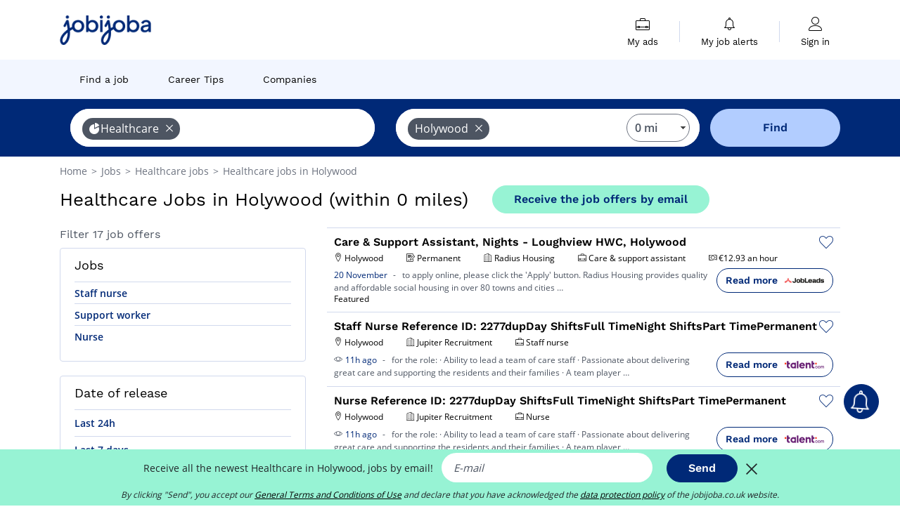

--- FILE ---
content_type: text/html; charset=UTF-8
request_url: https://www.jobijoba.co.uk/jobs/healthcare-jobs-in-holywood
body_size: 14680
content:
<!DOCTYPE html>
<html lang="en-GB">
<head>
    <meta http-equiv="content-type" content="text/html; charset=utf-8"/>
    <link rel="shortcut icon" type="image/x-icon" href="/build/images/favicon.ico"/>
    <link rel="apple-touch-icon" sizes="192x192" href="/build/images/icons/icon-192x192.png"/>
    <title>Healthcare jobs and vacancies in Holywood - Jobijoba.co.uk</title>
    <meta name="description" content="December 2025 - See the latest Healthcare jobs in Holywood with Jobijoba UK. Find a job in Healthcare in Holywood that match your expectations."/>
    <link rel="canonical" href="https://www.jobijoba.co.uk/jobs/healthcare-jobs-in-holywood"/>
    <meta name="theme-color" content="#ffffff">
    <meta name="viewport"
          content="width=device-width, height=device-height, initial-scale=1.0, maximum-scale=1.0, user-scalable=1"/>
    <meta name="robots" content="index, follow">
    <meta name="google" content="nositelinkssearchbox"/>
    <link rel="preconnect" href="https://jobijoba.imgix.net/">
    <link rel="preconnect" href="https://accounts.google.com"/>
    <link rel="preconnect" href="https://www.googletagmanager.com"/>
    <link rel="preconnect" href="https://sdk.privacy-center.org"/>
    <link rel="manifest" type="application/json" href="/manifest.json" crossorigin="use-credentials">
    <link rel="preload" href="/build/fonts/WorkSans-Regular.393cfc4d.woff2" as="font" type="font/woff2" crossorigin="anonymous"/>
    <link rel="preload" href="/build/fonts/WorkSans-SemiBold.02545a07.woff2" as="font" type="font/woff2" crossorigin="anonymous"/>
    <link rel="preload" href="/build/fonts/open-sans-400.dfdc1a4b.woff2" as="font" type="font/woff2" crossorigin="anonymous"/>
    <link rel="preload" href="/build/fonts/icomoon.b9914f7e.woff2" as="font" type="font/woff2" crossorigin="anonymous"/>
    <meta property="og:title" content="Healthcare jobs and vacancies in Holywood - Jobijoba.co.uk">
    <meta property="og:description" content="December 2025 - See the latest Healthcare jobs in Holywood with Jobijoba UK. Find a job in Healthcare in Holywood that match your expectations.">
    <meta property="og:url" content="https://www.jobijoba.co.uk/jobs/healthcare-jobs-in-holywood">
    <meta property="og:site_name" content="Jobijoba">
    <meta property="og:image" content="https://www.jobijoba.co.uk/build/images/logo-jobijoba-200x200.jpg">
    <meta property="og:image:type" content="image/jpeg">
    <meta property="og:image:width" content="200">
    <meta property="og:image:height" content="200">
    <meta property="og:locale" content="en_GB">
    <meta property="og:type" content="website">

    <meta property="fb:app_id" content="812067452170554" />

    <meta name="twitter:card" content="summary" />
    <meta name="twitter:site" content="@JobiJoba_UK" />

                <link rel="stylesheet" href="/build/8543.3e817814.css"><link rel="stylesheet" href="/build/8298.9407c636.css">
    
    <link rel="stylesheet" href="/build/5176.36ebcf9b.css"><link rel="stylesheet" href="/build/results.a9195d6a.css">

    



    <script nonce="ojCSHSXW76+uoKgPGZoD7A==">
                                    
        window.dataLayer = window.dataLayer || [];
        window.dataLayer.push({
            'categoryPage': 'search_results_index',
            'sujetPage': 'search_results',
            'typePage': 'index_sector_city',                             'Metier' : '',
                'Domaine' : 'healthcare',
                'Localite' : 'holywood',
                'jobCounter' : 17,
                    });
    </script>

    <script nonce="ojCSHSXW76+uoKgPGZoD7A==" type="text/javascript">
        var _paq = window._paq || [];
    </script>

    <!-- Google Tag Manager -->
<script nonce="ojCSHSXW76+uoKgPGZoD7A==">
window.didomiOnReady = window.didomiOnReady || [];
window.didomiOnReady.push(function () {
    (function(w,d,s,l,i){w[l]=w[l]||[];w[l].push({'gtm.start':
        new Date().getTime(),event:'gtm.js'});var f=d.getElementsByTagName(s)[0],
        j=d.createElement(s),dl=l!='dataLayer'?'&l='+l:'';j.async=true;j.src=
        'https://www.googletagmanager.com/gtm.js?id='+i+dl;f.parentNode.insertBefore(j,f);
    })(window,document,'script','dataLayer','GTM-MZGGGQS');
});
</script>
<!-- End Google Tag Manager -->


        </head>
<body>

        
            <header>
    <div id="header-wrapper" class="header-container" itemscope itemtype="http://www.schema.org/SiteNavigationElement">
        <div id="header-navbar-anchor"></div>
        <div class="navbar header-navbar py-0">
            <button type="button" class="header-navbar-menu js-menu">
                <div class="line-1"></div>
                <div class="line-2"></div>
                <div class="line-3"></div>
            </button>
            <div class="container navbar-container">
                <a class="navbar-brand d-flex align-items-center" href="/">
                    <img class="navbar-logo" src="/build/images/logo_jobijoba.png?v2025-01-21" alt="Jobs" title="Jobs" width="255" height="70">
                </a>
                <div class="nav navbar-right navbar-links d-flex align-items-center">
                                        <div class="navbar-links-group">
                                                <div class="navbar-link d-flex flex-md-row flex-lg-column " data-href="/my-search-history" itemprop="url">
                            <span class="navbar-link-icon icon-resume-briefcase"></span>
                            <span class="navbar-link-label" itemprop="name">My ads</span>
                            <span class="border-active"></span>
                        </div>
                        <span class="navbar-link-separator"></span>
                        <div class="navbar-link d-flex flex-md-row flex-lg-column " data-href="/my-alerts" itemprop="url">
                            <span class="navbar-link-icon icon-bell"></span>
                            <span class="navbar-link-label" itemprop="name">My job alerts</span>
                            <span class="border-active"></span>
                        </div>
                        <span class="navbar-link-separator"></span>
                        <a class="navbar-link d-flex flex-md-row flex-lg-column " href="/my-profile" rel="nofollow" itemprop="url">
                            <span class="navbar-link-icon icon-user-account"></span>
                            <span class="navbar-link-label" itemprop="name">
                                                                    Sign in                                                            </span>
                            <span class="border-active"></span>
                        </a>
                    </div>
                </div>
            </div>
                            <button type="button" class="navbar-toggle navbar-search d-sm-block d-md-block d-lg-none">
                    <span class="icon-search"></span>
                </button>
                    </div>

        <div class="header-subnavbar py-0">
            <div class="container subnavbar-container">
                <div class="subnavbar">
                    <div class="subnavbar-links-group d-flex">
                                                                                <a itemprop="url" href="/jobs" 
                                    class="subnavbar-link d-flex align-items-center ">
                                <span itemprop="name">Find a job</span>
                            </a>
                                                                                                                                                                        <a itemprop="url" href="/career-advice"
                                    class="subnavbar-link d-flex align-items-center ">
                                    <span itemprop="name">Career Tips</span>
                                </a>
                                                                                                                                                <a itemprop="url" href="/companies"
                                    class="subnavbar-link d-flex align-items-center ">
                                    <span itemprop="name">Companies</span>
                                </a>
                                                                        </div>
                </div>
            </div>
        </div>

    </div>

    </header>
    
        
<div id="form">
    <div id="header-search-box-anchor"></div>
    <div id="header-search-box" class="search-box-common">
        <img alt="" src="/build/images/cover-home.jpg" class="search-box-img d-flex d-lg-none d-xl-none" srcset="/build/images/cover-home-576.jpg 576w, /build/images/cover-home-768.jpg 768w, /build/images/cover-home-992.jpg 992w, /build/images/cover-home-1200.jpg 1200w">
        <div class="container container-searchbox">
            <div id="search-box">
                <div class="clearfix d-flex flex-column flex-lg-row">
                    <div id="form_what" class="suggest col-12 col-lg-5">
                        <div id="form_what_input" data-text="What job are you looking for?" class="w-100"></div>
                    </div>

                    <div id="form_where" class="suggest col-12 col-lg-5">
                        <div id="form_where_perimeter">
                            <select id="form_where_perimeter_select" class="ui-multiselect-perimeter">
                                                                    <option value="0" class="perimeter-option" selected>
                                        0 mi
                                    </option>
                                                                    <option value="10" class="perimeter-option" >
                                        10 mi
                                    </option>
                                                                    <option value="15" class="perimeter-option" >
                                        15 mi
                                    </option>
                                                                    <option value="20" class="perimeter-option" >
                                        20 mi
                                    </option>
                                                                    <option value="50" class="perimeter-option" >
                                        50 mi
                                    </option>
                                                            </select>
                        </div>
                        <div id="form_where_input" data-text="Where?" class="w-100"></div>
                    </div>

                    <span id="form_submit_btn" class="search-box-button col-12 col-lg-2">Find</span>
                </div>
            </div>
        </div>
    </div>
</div>

    


    
            <div class="container">
                <div id="wo-breadcrumbs" class="c_breadcrumb" itemscope itemtype="http://schema.org/BreadcrumbList">
        <span itemprop="itemListElement" itemscope itemtype="http://schema.org/ListItem">
            <a itemprop="item" href="/" title="Home">
                <span itemprop="name">
                    Home                </span>
                <meta itemprop="position" content="1" />
            </a>
        </span>

                    <span class="wo-separator"> &gt; </span>
            <span itemprop="itemListElement" itemscope itemtype="http://schema.org/ListItem">
                                <a itemprop="item" href="/jobs" title="Jobs">
                                    <span itemprop="name">
                        Jobs
                    </span>
                    <meta itemprop="position" content="2" />
                                </a>
                            </span>
                    <span class="wo-separator"> &gt; </span>
            <span itemprop="itemListElement" itemscope itemtype="http://schema.org/ListItem">
                                <a itemprop="item" href="/jobs/healthcare-jobs" title="Healthcare jobs ">
                                    <span itemprop="name">
                        Healthcare jobs 
                    </span>
                    <meta itemprop="position" content="3" />
                                </a>
                            </span>
                    <span class="wo-separator"> &gt; </span>
            <span itemprop="itemListElement" itemscope itemtype="http://schema.org/ListItem">
                                <a itemprop="item" href="/jobs/healthcare-jobs-in-holywood" title="Healthcare jobs in Holywood">
                                    <span itemprop="name">
                        Healthcare jobs in Holywood
                    </span>
                    <meta itemprop="position" content="4" />
                                </a>
                            </span>
            </div>

        </div>
    
    <div class="container results-container">
        <div class="results-header row">
            <div class="col-12">
                <h1 class="results-h1 jj-text-xlarge">
                    Healthcare Jobs in Holywood (within 0 miles)
                </h1>
                <span class="alert-button button-secondary c_button" data-search-id="" data-origin="top" data-url="https://www.jobijoba.co.uk/alert/create">
                    Receive the job offers by email
                </span>
            </div>
        </div>
        <div class="row">
            <div class="filters col-12 col-lg-4">
            <div class="row">
            <div class="col-md-12 clearfix">
                
            </div>
        </div>
        <h2 id="filter-title" class="filter-h2 d-flex justify-content-between jj-text-xsmall">
        Filter 17 job offers
        <span class="mobile-icon">
            <span class="icon-arrow-down2"></span>
            <span class="icon-arrow-up2"></span>
        </span>
    </h2>
                                                                        <div class="filter-card" id="jobtitles">
        <div class="filter-card-header d-flex justify-content-between">
            Jobs
            <span class="mobile-icon">
                <span class="icon-arrow-down2"></span>
                <span class="icon-arrow-up2"></span>
            </span>
        </div>
        <div class="filter-card-body">
                                                                            
                                                
                                
                <div class="jj-border">
                    <a href="/jobs/staff-nurse-jobs-in-holywood" class="filter-link" title="Staff nurse in Holywood jobs">
                                        Staff nurse
                    </a>
                </div>
                                                                
                                                
                                
                <div class="jj-border">
                    <a href="/jobs/support-worker-jobs-in-holywood" class="filter-link" title="Support worker in Holywood jobs">
                                        Support worker
                    </a>
                </div>
                                                                
                                                
                                
                <div class="jj-border">
                    <a href="/jobs/nurse-jobs-in-holywood" class="filter-link" title="Nurse in Holywood jobs">
                                        Nurse
                    </a>
                </div>
            
                    </div>
    </div>
        
        
                
            
        
    <div class="filter-card" id="publication_date">
        <div class="filter-card-header d-flex justify-content-between">
            Date of release
            <span class="mobile-icon">
                <span class="icon-arrow-down2"></span>
                <span class="icon-arrow-up2"></span>
            </span>
        </div>
        <div class="filter-card-body">
                                                                    <div class="jj-border">
                                            <div data-href="/query/?what=healthcare&amp;where=holywood&amp;where_type=city&amp;perimeter=0&amp;period=24_hours" class="filter-link">
                            Last 24h
                        </div>
                    
                </div>
                                                                    <div class="jj-border">
                                            <div data-href="/query/?what=healthcare&amp;where=holywood&amp;where_type=city&amp;perimeter=0&amp;period=7_days" class="filter-link">
                            Last 7 days
                        </div>
                    
                </div>
                                                                    <div class="jj-border">
                                            <div data-href="/query/?what=healthcare&amp;where=holywood&amp;where_type=city&amp;perimeter=0&amp;period=15_days" class="filter-link">
                            Last 15 days
                        </div>
                    
                </div>
                                                                    <div class="jj-border">
                                            <div data-href="/query/?what=healthcare&amp;where=holywood&amp;where_type=city&amp;perimeter=0&amp;period=30_days" class="filter-link">
                            Last 30 days
                        </div>
                    
                </div>
                    </div>
    </div>
            <div class="filter-card" id="contract_type">
        <div class="filter-card-header d-flex justify-content-between">
            Contracts
            <span class="mobile-icon">
                <span class="icon-arrow-down2"></span>
                <span class="icon-arrow-up2"></span>
            </span>
        </div>
        <div class="filter-card-body">
            
                            <div class="jj-border">
                    <label class="contract-type-label" for="Temporary">
                    <input id="Temporary" type="checkbox" value="Temporary" >
                    <span class="contract-label">
                        Temporary
                    </span>
                    </label>
                </div>
                            <div class="jj-border">
                    <label class="contract-type-label" for="Internship">
                    <input id="Internship" type="checkbox" value="Internship" >
                    <span class="contract-label">
                        Internship
                    </span>
                    </label>
                </div>
                            <div class="jj-border">
                    <label class="contract-type-label" for="Freelance">
                    <input id="Freelance" type="checkbox" value="Freelance" >
                    <span class="contract-label">
                        Freelance
                    </span>
                    </label>
                </div>
                            <div class="jj-border">
                    <label class="contract-type-label" for="Permanent">
                    <input id="Permanent" type="checkbox" value="Permanent" >
                    <span class="contract-label">
                        Permanent
                    </span>
                    </label>
                </div>
                        <button id="contract-submit" class="button-outline" type="button" data-target="https://www.jobijoba.co.uk/query/?what=healthcare&amp;where=holywood&amp;whereType=city&amp;perimeter=0">Validate</button>
        </div>
    </div>


                <div id="filters-anchor"></div>
        <div id="filters-fixed" style="display: none;">
            <div class="filter-card-header">
                <p class="filter-fixed-title">Change my filters</p>
            </div>
            <div class="filter-card-body">
                                    <div class="border-top">
                        <a class="filter-link" href="#jobtitles">Jobs</a>
                    </div>
                                    <div class="border-top">
                        <a class="filter-link" href="#publication_date">Date of release</a>
                    </div>
                                    <div class="border-top">
                        <a class="filter-link" href="#contract_type">Contracts</a>
                    </div>
                            </div>
        </div>
    </div>            <div class="right-column col-12 col-lg-8">
        <div class="offers">
                    




<div class="offer" data-id="ad_bc4e2f7288c8a5fa1b5d9c8d60972401">
    <div class="actions float-right d-flex">
        <span class="icon-save-ad  icon-heart-empty js-save-ad "
              title="Save the offer"></span>
    </div>

            <div data-atc="uggcf://jjj=pt=wbovwbon=pt=pb=pt=hx/erqverpg/bssre/510/op4r2s7288p8n5sn1o5q9p8q60972401" class="offer-link encoded-offer-link js-target" data-product="{&quot;event&quot;:&quot;productClick&quot;,&quot;email&quot;:&quot;&quot;,&quot;ecommerce&quot;:{&quot;click&quot;:{&quot;actionField&quot;:{&quot;list&quot;:&quot;search_results_index&quot;},&quot;products&quot;:[{&quot;name&quot;:&quot;Care &amp; Support Assistant, Nights - Loughview HWC, Holywood&quot;,&quot;id&quot;:&quot;bc4e2f7288c8a5fa1b5d9c8d60972401&quot;,&quot;price&quot;:0,&quot;brand&quot;:&quot;Radius Housing&quot;,&quot;category&quot;:&quot;Healthcare&quot;,&quot;variant&quot;:&quot;emploi_payant_sponso&quot;,&quot;rhw&quot;:1345412,&quot;chw&quot;:1341285,&quot;bhw&quot;:1345412,&quot;ahw&quot;:1341285,&quot;position&quot;:1,&quot;dimension24&quot;:&quot;aimwel_jobleads.uk&quot;,&quot;customerName&quot;:&quot;JobLeads GmbH&quot;}]}}}">
    
        <div class="offer-header">
            <h3 class="offer-header-title">
                Care &amp; Support Assistant, Nights - Loughview HWC, Holywood
            </h3>

            
            <div class="offer-features">
                                    <span class="feature">
                    <span class="iconwrap">
                        <span class="icon-map-marker"></span>
                    </span>
                    <span>Holywood</span>
                                                                                </span>
                                                                                                        <span class="feature">
                                <span class="iconwrap">
                                    <span class="icon-register"></span>
                                </span>
                                <span>Permanent</span>
                            </span>
                                                                                                <span class="feature">
                    <span class="iconwrap">
                        <span class="icon-apartment"></span>
                    </span>
                    <span>
                        Radius Housing
                                            </span>
                </span>
                
                                    <span class="feature">
                        <span class="iconwrap">
                            <span class="icon-resume-briefcase"></span>
                        </span>
                        <span>Care &amp; support assistant</span>
                    </span>
                
                                    <div class="feature">
                        <span class="iconwrap">
                            <span class="icon-banknot"></span>
                        </span>
                        €12.93 an hour
                    </div>
                            </div>
        </div>
        <div class="d-flex justify-content-between">
            <div class="d-inline description-wrapper">
                
                <span class="text-primary publication_date">
                    20 November
                </span>
                <span class="separator">-</span>
                <span class="description">
                    <span class="d-none d-lg-inline"></span> to apply online, please click the &#039;Apply&#039; button. Radius Housing provides quality and<span class="d-none d-lg-inline"> affordable social housing in over 80 towns and cities</span><span> &hellip;</span>
                </span>
                                    <div class="sponsorised">Featured</div>
                            </div>
            <div class="candidate d-none d-lg-block">
                <div class="button-outline candidate-btn">
                    <span class="d-inline-flex align-items-center">
                        <span class="candidate-btn-label">Read more</span>
                        <img class="thumbnailIcon" src="https://www.jobijoba.co.uk/image/partner/aimwel_jobleads.uk.gif" alt="aimwel_jobleads.uk" title="aimwel_jobleads.uk" />
                    </span>
                </div>
            </div>
        </div>

            </div>
    </div>
                        </div>

    <div class="offers">
                    




<div class="offer" data-id="ad_cd8221bf43f89183f4cc858c4a325959">
    <div class="actions float-right d-flex">
        <span class="icon-save-ad  icon-heart-empty js-save-ad "
              title="Save the offer"></span>
    </div>

            <div data-atc="uggcf://jjj=pt=wbovwbon=pt=pb=pt=hx/erqverpg/bssre/92/pq8221os43s89183s4pp858p4n325959" class="offer-link encoded-offer-link js-target" data-product="{&quot;event&quot;:&quot;productClick&quot;,&quot;email&quot;:&quot;&quot;,&quot;ecommerce&quot;:{&quot;click&quot;:{&quot;actionField&quot;:{&quot;list&quot;:&quot;search_results_index&quot;},&quot;products&quot;:[{&quot;name&quot;:&quot;Staff Nurse Reference ID: 2277dupDay ShiftsFull TimeNight ShiftsPart TimePermanent&quot;,&quot;id&quot;:&quot;cd8221bf43f89183f4cc858c4a325959&quot;,&quot;price&quot;:0,&quot;brand&quot;:&quot;Jupiter Recruitment&quot;,&quot;category&quot;:&quot;Healthcare&quot;,&quot;variant&quot;:&quot;emploi_payant_exact&quot;,&quot;rhw&quot;:1342702.6245000002,&quot;chw&quot;:1341285,&quot;bhw&quot;:1342729.45,&quot;ahw&quot;:1341285,&quot;position&quot;:2,&quot;dimension24&quot;:&quot;talent.co.uk_bulk_direct&quot;,&quot;customerName&quot;:&quot;Talent.com Inc&quot;}]}}}">
    
        <div class="offer-header">
            <h3 class="offer-header-title">
                Staff Nurse Reference ID: 2277dupDay ShiftsFull TimeNight ShiftsPart TimePermanent
            </h3>

            
            <div class="offer-features">
                                    <span class="feature">
                    <span class="iconwrap">
                        <span class="icon-map-marker"></span>
                    </span>
                    <span>Holywood</span>
                                                                                </span>
                                                                    <span class="feature">
                    <span class="iconwrap">
                        <span class="icon-apartment"></span>
                    </span>
                    <span>
                        Jupiter Recruitment
                                            </span>
                </span>
                
                                    <span class="feature">
                        <span class="iconwrap">
                            <span class="icon-resume-briefcase"></span>
                        </span>
                        <span>Staff nurse</span>
                    </span>
                
                            </div>
        </div>
        <div class="d-flex justify-content-between">
            <div class="d-inline description-wrapper">
                                    <a class="permalink-link" href="https://www.jobijoba.co.uk/detail/92/cd8221bf43f89183f4cc858c4a325959" title="Staff Nurse Reference ID: 2277dupDay ShiftsFull TimeNight ShiftsPart TimePermanent">
                        <span class="permalink-icon icon-eye2"></span>
                    </a>
                
                <span class="text-primary publication_date">
                    11h ago
                </span>
                <span class="separator">-</span>
                <span class="description">
                    <span class="d-none d-lg-inline"></span> for the role: · Ability to lead a team of care staff · Passionate about delivering great care and<span class="d-none d-lg-inline"> supporting the residents and their families · A team player</span><span> &hellip;</span>
                </span>
                            </div>
            <div class="candidate d-none d-lg-block">
                <div class="button-outline candidate-btn">
                    <span class="d-inline-flex align-items-center">
                        <span class="candidate-btn-label">Read more</span>
                        <img class="thumbnailIcon" src="https://www.jobijoba.co.uk/image/partner/talent.co.uk_bulk_direct.gif" alt="talent.co.uk_bulk_direct" title="talent.co.uk_bulk_direct" />
                    </span>
                </div>
            </div>
        </div>

            </div>
    </div>
                                                                                




<div class="offer" data-id="ad_ebee70d1e486195d89b35a3357ce00d7">
    <div class="actions float-right d-flex">
        <span class="icon-save-ad  icon-heart-empty js-save-ad "
              title="Save the offer"></span>
    </div>

            <div data-atc="uggcf://jjj=pt=wbovwbon=pt=pb=pt=hx/erqverpg/bssre/92/rorr70q1r486195q89o35n3357pr00q7" class="offer-link encoded-offer-link js-target" data-product="{&quot;event&quot;:&quot;productClick&quot;,&quot;email&quot;:&quot;&quot;,&quot;ecommerce&quot;:{&quot;click&quot;:{&quot;actionField&quot;:{&quot;list&quot;:&quot;search_results_index&quot;},&quot;products&quot;:[{&quot;name&quot;:&quot;Nurse Reference ID: 2277dupDay ShiftsFull TimeNight ShiftsPart TimePermanent&quot;,&quot;id&quot;:&quot;ebee70d1e486195d89b35a3357ce00d7&quot;,&quot;price&quot;:0,&quot;brand&quot;:&quot;Jupiter Recruitment&quot;,&quot;category&quot;:&quot;Healthcare&quot;,&quot;variant&quot;:&quot;emploi_payant_exact&quot;,&quot;rhw&quot;:1342702.6245000002,&quot;chw&quot;:1341285,&quot;bhw&quot;:1342729.45,&quot;ahw&quot;:1341285,&quot;position&quot;:3,&quot;dimension24&quot;:&quot;talent.co.uk_bulk_direct&quot;,&quot;customerName&quot;:&quot;Talent.com Inc&quot;}]}}}">
    
        <div class="offer-header">
            <h3 class="offer-header-title">
                Nurse Reference ID: 2277dupDay ShiftsFull TimeNight ShiftsPart TimePermanent
            </h3>

            
            <div class="offer-features">
                                    <span class="feature">
                    <span class="iconwrap">
                        <span class="icon-map-marker"></span>
                    </span>
                    <span>Holywood</span>
                                                                                </span>
                                                                    <span class="feature">
                    <span class="iconwrap">
                        <span class="icon-apartment"></span>
                    </span>
                    <span>
                        Jupiter Recruitment
                                            </span>
                </span>
                
                                    <span class="feature">
                        <span class="iconwrap">
                            <span class="icon-resume-briefcase"></span>
                        </span>
                        <span>Nurse</span>
                    </span>
                
                            </div>
        </div>
        <div class="d-flex justify-content-between">
            <div class="d-inline description-wrapper">
                                    <a class="permalink-link" href="https://www.jobijoba.co.uk/detail/92/ebee70d1e486195d89b35a3357ce00d7" title="Nurse Reference ID: 2277dupDay ShiftsFull TimeNight ShiftsPart TimePermanent">
                        <span class="permalink-icon icon-eye2"></span>
                    </a>
                
                <span class="text-primary publication_date">
                    11h ago
                </span>
                <span class="separator">-</span>
                <span class="description">
                    <span class="d-none d-lg-inline"></span> for the role: · Ability to lead a team of care staff · Passionate about delivering great care and<span class="d-none d-lg-inline"> supporting the residents and their families · A team player</span><span> &hellip;</span>
                </span>
                            </div>
            <div class="candidate d-none d-lg-block">
                <div class="button-outline candidate-btn">
                    <span class="d-inline-flex align-items-center">
                        <span class="candidate-btn-label">Read more</span>
                        <img class="thumbnailIcon" src="https://www.jobijoba.co.uk/image/partner/talent.co.uk_bulk_direct.gif" alt="talent.co.uk_bulk_direct" title="talent.co.uk_bulk_direct" />
                    </span>
                </div>
            </div>
        </div>

            </div>
    </div>
                                        <div id="afscontainer1" class="afs-container"></div>
                                                                                    




<div class="offer" data-id="ad_ee2c93916af80353b6b71f4f8200be66">
    <div class="actions float-right d-flex">
        <span class="icon-save-ad  icon-heart-empty js-save-ad "
              title="Save the offer"></span>
    </div>

            <div data-atc="uggcf://jjj=pt=wbovwbon=pt=pb=pt=hx/erqverpg/bssre/92/rr2p93916ns80353o6o71s4s8200or66" class="offer-link encoded-offer-link js-target" data-product="{&quot;event&quot;:&quot;productClick&quot;,&quot;email&quot;:&quot;&quot;,&quot;ecommerce&quot;:{&quot;click&quot;:{&quot;actionField&quot;:{&quot;list&quot;:&quot;search_results_index&quot;},&quot;products&quot;:[{&quot;name&quot;:&quot;Registered Mental Health Nurse Reference ID: 2277dupDay ShiftsFull TimeNight ShiftsPart TimePermanent&quot;,&quot;id&quot;:&quot;ee2c93916af80353b6b71f4f8200be66&quot;,&quot;price&quot;:0,&quot;brand&quot;:&quot;Jupiter Recruitment&quot;,&quot;category&quot;:&quot;Healthcare&quot;,&quot;variant&quot;:&quot;emploi_payant_exact&quot;,&quot;rhw&quot;:1342702.6245000002,&quot;chw&quot;:1341285,&quot;bhw&quot;:1342729.45,&quot;ahw&quot;:1341285,&quot;position&quot;:4,&quot;dimension24&quot;:&quot;talent.co.uk_bulk_direct&quot;,&quot;customerName&quot;:&quot;Talent.com Inc&quot;}]}}}">
    
        <div class="offer-header">
            <h3 class="offer-header-title">
                Registered Mental Health Nurse Reference ID: 2277dupDay ShiftsFull TimeNight ShiftsPart TimePermanent
            </h3>

            
            <div class="offer-features">
                                    <span class="feature">
                    <span class="iconwrap">
                        <span class="icon-map-marker"></span>
                    </span>
                    <span>Holywood</span>
                                                                                </span>
                                                                    <span class="feature">
                    <span class="iconwrap">
                        <span class="icon-apartment"></span>
                    </span>
                    <span>
                        Jupiter Recruitment
                                            </span>
                </span>
                
                                    <span class="feature">
                        <span class="iconwrap">
                            <span class="icon-resume-briefcase"></span>
                        </span>
                        <span>Registered mental health nurse</span>
                    </span>
                
                            </div>
        </div>
        <div class="d-flex justify-content-between">
            <div class="d-inline description-wrapper">
                                    <a class="permalink-link" href="https://www.jobijoba.co.uk/detail/92/ee2c93916af80353b6b71f4f8200be66" title="Registered Mental Health Nurse Reference ID: 2277dupDay ShiftsFull TimeNight ShiftsPart TimePermanent">
                        <span class="permalink-icon icon-eye2"></span>
                    </a>
                
                <span class="text-primary publication_date">
                    11h ago
                </span>
                <span class="separator">-</span>
                <span class="description">
                    <span class="d-none d-lg-inline"></span> for the role: · Ability to lead a team of care staff · Passionate about delivering great care and<span class="d-none d-lg-inline"> supporting the residents and their families · A team player</span><span> &hellip;</span>
                </span>
                            </div>
            <div class="candidate d-none d-lg-block">
                <div class="button-outline candidate-btn">
                    <span class="d-inline-flex align-items-center">
                        <span class="candidate-btn-label">Read more</span>
                        <img class="thumbnailIcon" src="https://www.jobijoba.co.uk/image/partner/talent.co.uk_bulk_direct.gif" alt="talent.co.uk_bulk_direct" title="talent.co.uk_bulk_direct" />
                    </span>
                </div>
            </div>
        </div>

            </div>
    </div>
                                                                                




<div class="offer" data-id="ad_fdfb76797fa7c0c85daba23d9d2fbadf">
    <div class="actions float-right d-flex">
        <span class="icon-save-ad  icon-heart-empty js-save-ad "
              title="Save the offer"></span>
    </div>

            <div data-atc="uggcf://jjj=pt=wbovwbon=pt=pb=pt=hx/erqverpg/bssre/92/sqso76797sn7p0p85qnon23q9q2sonqs" class="offer-link encoded-offer-link js-target" data-product="{&quot;event&quot;:&quot;productClick&quot;,&quot;email&quot;:&quot;&quot;,&quot;ecommerce&quot;:{&quot;click&quot;:{&quot;actionField&quot;:{&quot;list&quot;:&quot;search_results_index&quot;},&quot;products&quot;:[{&quot;name&quot;:&quot;Registered General Nurse Reference ID: 2277dupDay ShiftsFull TimeNight ShiftsPart TimePermanent&quot;,&quot;id&quot;:&quot;fdfb76797fa7c0c85daba23d9d2fbadf&quot;,&quot;price&quot;:0,&quot;brand&quot;:&quot;Jupiter Recruitment&quot;,&quot;category&quot;:&quot;Healthcare&quot;,&quot;variant&quot;:&quot;emploi_payant_exact&quot;,&quot;rhw&quot;:1342702.6245000002,&quot;chw&quot;:1341285,&quot;bhw&quot;:1342729.45,&quot;ahw&quot;:1341285,&quot;position&quot;:5,&quot;dimension24&quot;:&quot;talent.co.uk_bulk_direct&quot;,&quot;customerName&quot;:&quot;Talent.com Inc&quot;}]}}}">
    
        <div class="offer-header">
            <h3 class="offer-header-title">
                Registered General Nurse Reference ID: 2277dupDay ShiftsFull TimeNight ShiftsPart TimePermanent
            </h3>

            
            <div class="offer-features">
                                    <span class="feature">
                    <span class="iconwrap">
                        <span class="icon-map-marker"></span>
                    </span>
                    <span>Holywood</span>
                                                                                </span>
                                                                    <span class="feature">
                    <span class="iconwrap">
                        <span class="icon-apartment"></span>
                    </span>
                    <span>
                        Jupiter Recruitment
                                            </span>
                </span>
                
                                    <span class="feature">
                        <span class="iconwrap">
                            <span class="icon-resume-briefcase"></span>
                        </span>
                        <span>Registered general nurse</span>
                    </span>
                
                            </div>
        </div>
        <div class="d-flex justify-content-between">
            <div class="d-inline description-wrapper">
                                    <a class="permalink-link" href="https://www.jobijoba.co.uk/detail/92/fdfb76797fa7c0c85daba23d9d2fbadf" title="Registered General Nurse Reference ID: 2277dupDay ShiftsFull TimeNight ShiftsPart TimePermanent">
                        <span class="permalink-icon icon-eye2"></span>
                    </a>
                
                <span class="text-primary publication_date">
                    11h ago
                </span>
                <span class="separator">-</span>
                <span class="description">
                    <span class="d-none d-lg-inline"></span> for the role: · Ability to lead a team of care staff · Passionate about delivering great care and<span class="d-none d-lg-inline"> supporting the residents and their families · A team player</span><span> &hellip;</span>
                </span>
                            </div>
            <div class="candidate d-none d-lg-block">
                <div class="button-outline candidate-btn">
                    <span class="d-inline-flex align-items-center">
                        <span class="candidate-btn-label">Read more</span>
                        <img class="thumbnailIcon" src="https://www.jobijoba.co.uk/image/partner/talent.co.uk_bulk_direct.gif" alt="talent.co.uk_bulk_direct" title="talent.co.uk_bulk_direct" />
                    </span>
                </div>
            </div>
        </div>

            </div>
    </div>
                                                                                




<div class="offer" data-id="ad_26beba83bea220339322308605da3e71">
    <div class="actions float-right d-flex">
        <span class="icon-save-ad  icon-heart-empty js-save-ad "
              title="Save the offer"></span>
    </div>

            <div data-atc="uggcf://jjj=pt=wbovwbon=pt=pb=pt=hx/qrgnvy/92/26oron83orn220339322308605qn3r71" class="offer-link encoded-offer-link " data-product="{&quot;event&quot;:&quot;productClick&quot;,&quot;email&quot;:&quot;&quot;,&quot;ecommerce&quot;:{&quot;click&quot;:{&quot;actionField&quot;:{&quot;list&quot;:&quot;search_results_index&quot;},&quot;products&quot;:[{&quot;name&quot;:&quot;Senior Day Support Worker&quot;,&quot;id&quot;:&quot;26beba83bea220339322308605da3e71&quot;,&quot;price&quot;:0,&quot;brand&quot;:&quot;none&quot;,&quot;category&quot;:&quot;Healthcare&quot;,&quot;variant&quot;:&quot;emploi_organic_exact&quot;,&quot;rhw&quot;:1341285,&quot;chw&quot;:1341285,&quot;bhw&quot;:1341285,&quot;ahw&quot;:1341285,&quot;position&quot;:6,&quot;dimension24&quot;:&quot;adzuna_dynamic_uk_organic&quot;,&quot;customerName&quot;:&quot;Adzuna Ltd&quot;}]}}}">
    
        <div class="offer-header">
            <h3 class="offer-header-title">
                Senior Day Support Worker
            </h3>

            
            <div class="offer-features">
                                    <span class="feature">
                    <span class="iconwrap">
                        <span class="icon-map-marker"></span>
                    </span>
                    <span>Holywood</span>
                                                                                </span>
                                                                                                        <span class="feature">
                                <span class="iconwrap">
                                    <span class="icon-register"></span>
                                </span>
                                <span>Permanent</span>
                            </span>
                                                                            
                                    <span class="feature">
                        <span class="iconwrap">
                            <span class="icon-resume-briefcase"></span>
                        </span>
                        <span>Support worker</span>
                    </span>
                
                                    <div class="feature">
                        <span class="iconwrap">
                            <span class="icon-banknot"></span>
                        </span>
                        €25,437.05 a year
                    </div>
                            </div>
        </div>
        <div class="d-flex justify-content-between">
            <div class="d-inline description-wrapper">
                                    <a class="permalink-link" href="https://www.jobijoba.co.uk/detail/92/26beba83bea220339322308605da3e71" title="Senior Day Support Worker">
                        <span class="permalink-icon icon-eye2"></span>
                    </a>
                
                <span class="text-primary publication_date">
                    11 December
                </span>
                <span class="separator">-</span>
                <span class="description">
                    <span class="d-none d-lg-inline"></span> role does not currently meet the criteria set by the UK Home Office for the Tier 2 Health and<span class="d-none d-lg-inline"> Social Care Visa * Salary: 5-Point scale, commencing on £13.17</span><span> &hellip;</span>
                </span>
                            </div>
            <div class="candidate d-none d-lg-block">
                <div class="button-outline candidate-btn">
                    <span class="d-inline-flex align-items-center">
                        <span class="candidate-btn-label">Read more</span>
                        <img class="thumbnailIcon" src="https://www.jobijoba.co.uk/image/partner/adzuna_dynamic_uk_organic.gif" alt="adzuna_dynamic_uk_organic" title="adzuna_dynamic_uk_organic" />
                    </span>
                </div>
            </div>
        </div>

            </div>
    </div>
                                                    <div id="afscontainer2" class="afs-container"></div>
                                                                        




<div class="offer" data-id="ad_704fd745cb65dab5bf76c2035edd6f6a">
    <div class="actions float-right d-flex">
        <span class="icon-save-ad  icon-heart-empty js-save-ad "
              title="Save the offer"></span>
    </div>

            <div data-atc="uggcf://jjj=pt=wbovwbon=pt=pb=pt=hx/qrgnvy/92/704sq745po65qno5os76p2035rqq6s6n" class="offer-link encoded-offer-link " data-product="{&quot;event&quot;:&quot;productClick&quot;,&quot;email&quot;:&quot;&quot;,&quot;ecommerce&quot;:{&quot;click&quot;:{&quot;actionField&quot;:{&quot;list&quot;:&quot;search_results_index&quot;},&quot;products&quot;:[{&quot;name&quot;:&quot;Day Support Worker&quot;,&quot;id&quot;:&quot;704fd745cb65dab5bf76c2035edd6f6a&quot;,&quot;price&quot;:0,&quot;brand&quot;:&quot;none&quot;,&quot;category&quot;:&quot;Healthcare&quot;,&quot;variant&quot;:&quot;emploi_organic_exact&quot;,&quot;rhw&quot;:1341285,&quot;chw&quot;:1341285,&quot;bhw&quot;:1341285,&quot;ahw&quot;:1341285,&quot;position&quot;:7,&quot;dimension24&quot;:&quot;adzuna_dynamic_uk_organic&quot;,&quot;customerName&quot;:&quot;Adzuna Ltd&quot;}]}}}">
    
        <div class="offer-header">
            <h3 class="offer-header-title">
                Day Support Worker
            </h3>

            
            <div class="offer-features">
                                    <span class="feature">
                    <span class="iconwrap">
                        <span class="icon-map-marker"></span>
                    </span>
                    <span>Holywood</span>
                                                                                </span>
                                                                                                        <span class="feature">
                                <span class="iconwrap">
                                    <span class="icon-register"></span>
                                </span>
                                <span>Permanent</span>
                            </span>
                                                                            
                                    <span class="feature">
                        <span class="iconwrap">
                            <span class="icon-resume-briefcase"></span>
                        </span>
                        <span>Support worker</span>
                    </span>
                
                                    <div class="feature">
                        <span class="iconwrap">
                            <span class="icon-banknot"></span>
                        </span>
                        €23,480.36 a year
                    </div>
                            </div>
        </div>
        <div class="d-flex justify-content-between">
            <div class="d-inline description-wrapper">
                                    <a class="permalink-link" href="https://www.jobijoba.co.uk/detail/92/704fd745cb65dab5bf76c2035edd6f6a" title="Day Support Worker">
                        <span class="permalink-icon icon-eye2"></span>
                    </a>
                
                <span class="text-primary publication_date">
                    11 December
                </span>
                <span class="separator">-</span>
                <span class="description">
                    <span class="d-none d-lg-inline"></span> are looking for empathetic and caring staff who share our values and a desire to help improve and<span class="d-none d-lg-inline"> add to the quality of life and well-being of young adults.</span><span> &hellip;</span>
                </span>
                            </div>
            <div class="candidate d-none d-lg-block">
                <div class="button-outline candidate-btn">
                    <span class="d-inline-flex align-items-center">
                        <span class="candidate-btn-label">Read more</span>
                        <img class="thumbnailIcon" src="https://www.jobijoba.co.uk/image/partner/adzuna_dynamic_uk_organic.gif" alt="adzuna_dynamic_uk_organic" title="adzuna_dynamic_uk_organic" />
                    </span>
                </div>
            </div>
        </div>

            </div>
    </div>
                                                                                




<div class="offer" data-id="ad_3043731f1ae41b607b385f46f5df544a">
    <div class="actions float-right d-flex">
        <span class="icon-save-ad  icon-heart-empty js-save-ad "
              title="Save the offer"></span>
    </div>

            <div data-atc="uggcf://jjj=pt=wbovwbon=pt=pb=pt=hx/qrgnvy/92/3043731s1nr41o607o385s46s5qs544n" class="offer-link encoded-offer-link " data-product="{&quot;event&quot;:&quot;productClick&quot;,&quot;email&quot;:&quot;&quot;,&quot;ecommerce&quot;:{&quot;click&quot;:{&quot;actionField&quot;:{&quot;list&quot;:&quot;search_results_index&quot;},&quot;products&quot;:[{&quot;name&quot;:&quot;Staff Nurse&quot;,&quot;id&quot;:&quot;3043731f1ae41b607b385f46f5df544a&quot;,&quot;price&quot;:0,&quot;brand&quot;:&quot;Jupiter Recruitment&quot;,&quot;category&quot;:&quot;Healthcare&quot;,&quot;variant&quot;:&quot;emploi_organic_exact&quot;,&quot;rhw&quot;:1341285,&quot;chw&quot;:1341285,&quot;bhw&quot;:1341285,&quot;ahw&quot;:1341285,&quot;position&quot;:8,&quot;dimension24&quot;:&quot;jooble.uk_organic&quot;,&quot;customerName&quot;:&quot;Ladoburn Europe LTD&quot;}]}}}">
    
        <div class="offer-header">
            <h3 class="offer-header-title">
                Staff Nurse
            </h3>

            
            <div class="offer-features">
                                    <span class="feature">
                    <span class="iconwrap">
                        <span class="icon-map-marker"></span>
                    </span>
                    <span>Holywood</span>
                                                                                </span>
                                                                    <span class="feature">
                    <span class="iconwrap">
                        <span class="icon-apartment"></span>
                    </span>
                    <span>
                        Jupiter Recruitment
                                            </span>
                </span>
                
                                    <span class="feature">
                        <span class="iconwrap">
                            <span class="icon-resume-briefcase"></span>
                        </span>
                        <span>Staff nurse</span>
                    </span>
                
                                    <div class="feature">
                        <span class="iconwrap">
                            <span class="icon-banknot"></span>
                        </span>
                        €46,515.04 a year
                    </div>
                            </div>
        </div>
        <div class="d-flex justify-content-between">
            <div class="d-inline description-wrapper">
                                    <a class="permalink-link" href="https://www.jobijoba.co.uk/detail/92/3043731f1ae41b607b385f46f5df544a" title="Staff Nurse">
                        <span class="permalink-icon icon-eye2"></span>
                    </a>
                
                <span class="text-primary publication_date">
                    5 December
                </span>
                <span class="separator">-</span>
                <span class="description">
                    <span class="d-none d-lg-inline"></span> key duties include: * Leading a team of care staff to deliver exceptional care * Producing<span class="d-none d-lg-inline"> well-developed care plans and detailed risk assessments, with an</span><span> &hellip;</span>
                </span>
                            </div>
            <div class="candidate d-none d-lg-block">
                <div class="button-outline candidate-btn">
                    <span class="d-inline-flex align-items-center">
                        <span class="candidate-btn-label">Read more</span>
                        <img class="thumbnailIcon" src="https://www.jobijoba.co.uk/image/partner/jooble.uk_organic.gif" alt="jooble.uk_organic" title="jooble.uk_organic" />
                    </span>
                </div>
            </div>
        </div>

            </div>
    </div>
                                                                                




<div class="offer" data-id="ad_1708cef2513e5e299b964be968b0b155">
    <div class="actions float-right d-flex">
        <span class="icon-save-ad  icon-heart-empty js-save-ad "
              title="Save the offer"></span>
    </div>

            <div data-atc="uggcf://jjj=pt=wbovwbon=pt=pb=pt=hx/qrgnvy/92/1708prs2513r5r299o964or968o0o155" class="offer-link encoded-offer-link " data-product="{&quot;event&quot;:&quot;productClick&quot;,&quot;email&quot;:&quot;&quot;,&quot;ecommerce&quot;:{&quot;click&quot;:{&quot;actionField&quot;:{&quot;list&quot;:&quot;search_results_index&quot;},&quot;products&quot;:[{&quot;name&quot;:&quot;Clinical Deputy Home Manager&quot;,&quot;id&quot;:&quot;1708cef2513e5e299b964be968b0b155&quot;,&quot;price&quot;:0,&quot;brand&quot;:&quot;none&quot;,&quot;category&quot;:&quot;Healthcare&quot;,&quot;variant&quot;:&quot;emploi_organic_exact&quot;,&quot;rhw&quot;:1341285,&quot;chw&quot;:1341285,&quot;bhw&quot;:1341285,&quot;ahw&quot;:1341285,&quot;position&quot;:9,&quot;dimension24&quot;:&quot;jooble.uk_organic&quot;,&quot;customerName&quot;:&quot;Ladoburn Europe LTD&quot;}]}}}">
    
        <div class="offer-header">
            <h3 class="offer-header-title">
                Clinical Deputy Home Manager
            </h3>

            
            <div class="offer-features">
                                    <span class="feature">
                    <span class="iconwrap">
                        <span class="icon-map-marker"></span>
                    </span>
                    <span>Holywood</span>
                                                                                </span>
                                                
                                    <span class="feature">
                        <span class="iconwrap">
                            <span class="icon-resume-briefcase"></span>
                        </span>
                        <span>Deputy home manager</span>
                    </span>
                
                            </div>
        </div>
        <div class="d-flex justify-content-between">
            <div class="d-inline description-wrapper">
                                    <a class="permalink-link" href="https://www.jobijoba.co.uk/detail/92/1708cef2513e5e299b964be968b0b155" title="Clinical Deputy Home Manager">
                        <span class="permalink-icon icon-eye2"></span>
                    </a>
                
                <span class="text-primary publication_date">
                    17 November
                </span>
                <span class="separator">-</span>
                <span class="description">
                    <span class="d-none d-lg-inline">And care services · Able to support and guide others in line </span>with the NMC Code, following its guidance at all times · Experienced in working in the <strong>healthcare</strong><span class="d-none d-lg-inline"></span><span> &hellip;</span>
                </span>
                            </div>
            <div class="candidate d-none d-lg-block">
                <div class="button-outline candidate-btn">
                    <span class="d-inline-flex align-items-center">
                        <span class="candidate-btn-label">Read more</span>
                        <img class="thumbnailIcon" src="https://www.jobijoba.co.uk/image/partner/jooble.uk_organic.gif" alt="jooble.uk_organic" title="jooble.uk_organic" />
                    </span>
                </div>
            </div>
        </div>

            </div>
    </div>
                                                                <div id="afscontainer3" class="afs-container"></div>
                                                            




<div class="offer" data-id="ad_96e3139b26281796d79f4cdd82f225d5">
    <div class="actions float-right d-flex">
        <span class="icon-save-ad  icon-heart-empty js-save-ad "
              title="Save the offer"></span>
    </div>

            <div data-atc="uggcf://jjj=pt=wbovwbon=pt=pb=pt=hx/qrgnvy/92/96r3139o26281796q79s4pqq82s225q5" class="offer-link encoded-offer-link " data-product="{&quot;event&quot;:&quot;productClick&quot;,&quot;email&quot;:&quot;&quot;,&quot;ecommerce&quot;:{&quot;click&quot;:{&quot;actionField&quot;:{&quot;list&quot;:&quot;search_results_index&quot;},&quot;products&quot;:[{&quot;name&quot;:&quot;Registered General Nurse&quot;,&quot;id&quot;:&quot;96e3139b26281796d79f4cdd82f225d5&quot;,&quot;price&quot;:0,&quot;brand&quot;:&quot;none&quot;,&quot;category&quot;:&quot;Healthcare&quot;,&quot;variant&quot;:&quot;emploi_organic_exact&quot;,&quot;rhw&quot;:1341285,&quot;chw&quot;:1341285,&quot;bhw&quot;:1341285,&quot;ahw&quot;:1341285,&quot;position&quot;:10,&quot;dimension24&quot;:&quot;adzuna_dynamic_uk_organic&quot;,&quot;customerName&quot;:&quot;Adzuna Ltd&quot;}]}}}">
    
        <div class="offer-header">
            <h3 class="offer-header-title">
                Registered General Nurse
            </h3>

            
            <div class="offer-features">
                                    <span class="feature">
                    <span class="iconwrap">
                        <span class="icon-map-marker"></span>
                    </span>
                    <span>Holywood</span>
                                                                                </span>
                                                                                                        <span class="feature">
                                <span class="iconwrap">
                                    <span class="icon-register"></span>
                                </span>
                                <span>Permanent</span>
                            </span>
                                                                            
                                    <span class="feature">
                        <span class="iconwrap">
                            <span class="icon-resume-briefcase"></span>
                        </span>
                        <span>Registered general nurse</span>
                    </span>
                
                                    <div class="feature">
                        <span class="iconwrap">
                            <span class="icon-banknot"></span>
                        </span>
                        £46,515.04 a year
                    </div>
                            </div>
        </div>
        <div class="d-flex justify-content-between">
            <div class="d-inline description-wrapper">
                                    <a class="permalink-link" href="https://www.jobijoba.co.uk/detail/92/96e3139b26281796d79f4cdd82f225d5" title="Registered General Nurse">
                        <span class="permalink-icon icon-eye2"></span>
                    </a>
                
                <span class="text-primary publication_date">
                    14 November
                </span>
                <span class="separator">-</span>
                <span class="description">
                    <span class="d-none d-lg-inline"></span> assessments, with an understanding of regulatory frameworks Maintain accurate documentation and<span class="d-none d-lg-inline"> resident records whilst incorporating the use of modern</span><span> &hellip;</span>
                </span>
                            </div>
            <div class="candidate d-none d-lg-block">
                <div class="button-outline candidate-btn">
                    <span class="d-inline-flex align-items-center">
                        <span class="candidate-btn-label">Read more</span>
                        <img class="thumbnailIcon" src="https://www.jobijoba.co.uk/image/partner/adzuna_dynamic_uk_organic.gif" alt="adzuna_dynamic_uk_organic" title="adzuna_dynamic_uk_organic" />
                    </span>
                </div>
            </div>
        </div>

            </div>
    </div>
                                                                                




<div class="offer" data-id="ad_ab7e5e404eb5e4963db4016707d32498">
    <div class="actions float-right d-flex">
        <span class="icon-save-ad  icon-heart-empty js-save-ad "
              title="Save the offer"></span>
    </div>

            <div data-atc="uggcf://jjj=pt=wbovwbon=pt=pb=pt=hx/qrgnvy/92/no7r5r404ro5r4963qo4016707q32498" class="offer-link encoded-offer-link " data-product="{&quot;event&quot;:&quot;productClick&quot;,&quot;email&quot;:&quot;&quot;,&quot;ecommerce&quot;:{&quot;click&quot;:{&quot;actionField&quot;:{&quot;list&quot;:&quot;search_results_index&quot;},&quot;products&quot;:[{&quot;name&quot;:&quot;Registered Mental Health Nurse&quot;,&quot;id&quot;:&quot;ab7e5e404eb5e4963db4016707d32498&quot;,&quot;price&quot;:0,&quot;brand&quot;:&quot;none&quot;,&quot;category&quot;:&quot;Healthcare&quot;,&quot;variant&quot;:&quot;emploi_organic_exact&quot;,&quot;rhw&quot;:1341285,&quot;chw&quot;:1341285,&quot;bhw&quot;:1341285,&quot;ahw&quot;:1341285,&quot;position&quot;:11,&quot;dimension24&quot;:&quot;adzuna_dynamic_uk_organic&quot;,&quot;customerName&quot;:&quot;Adzuna Ltd&quot;}]}}}">
    
        <div class="offer-header">
            <h3 class="offer-header-title">
                Registered Mental Health Nurse
            </h3>

            
            <div class="offer-features">
                                    <span class="feature">
                    <span class="iconwrap">
                        <span class="icon-map-marker"></span>
                    </span>
                    <span>Holywood</span>
                                                                                </span>
                                                                                                        <span class="feature">
                                <span class="iconwrap">
                                    <span class="icon-register"></span>
                                </span>
                                <span>Permanent</span>
                            </span>
                                                                            
                                    <span class="feature">
                        <span class="iconwrap">
                            <span class="icon-resume-briefcase"></span>
                        </span>
                        <span>Registered mental health nurse</span>
                    </span>
                
                                    <div class="feature">
                        <span class="iconwrap">
                            <span class="icon-banknot"></span>
                        </span>
                        £46,515.04 a year
                    </div>
                            </div>
        </div>
        <div class="d-flex justify-content-between">
            <div class="d-inline description-wrapper">
                                    <a class="permalink-link" href="https://www.jobijoba.co.uk/detail/92/ab7e5e404eb5e4963db4016707d32498" title="Registered Mental Health Nurse">
                        <span class="permalink-icon icon-eye2"></span>
                    </a>
                
                <span class="text-primary publication_date">
                    9 November
                </span>
                <span class="separator">-</span>
                <span class="description">
                    <span class="d-none d-lg-inline"></span> assessments, with an understanding of regulatory frameworks Maintain accurate documentation and<span class="d-none d-lg-inline"> resident records whilst incorporating the use of modern</span><span> &hellip;</span>
                </span>
                            </div>
            <div class="candidate d-none d-lg-block">
                <div class="button-outline candidate-btn">
                    <span class="d-inline-flex align-items-center">
                        <span class="candidate-btn-label">Read more</span>
                        <img class="thumbnailIcon" src="https://www.jobijoba.co.uk/image/partner/adzuna_dynamic_uk_organic.gif" alt="adzuna_dynamic_uk_organic" title="adzuna_dynamic_uk_organic" />
                    </span>
                </div>
            </div>
        </div>

            </div>
    </div>
                                                                                




<div class="offer" data-id="ad_4c852dac1a9b8e786192e227fbe4d1d3">
    <div class="actions float-right d-flex">
        <span class="icon-save-ad  icon-heart-empty js-save-ad "
              title="Save the offer"></span>
    </div>

            <div data-atc="uggcf://jjj=pt=wbovwbon=pt=pb=pt=hx/qrgnvy/92/4p852qnp1n9o8r786192r227sor4q1q3" class="offer-link encoded-offer-link " data-product="{&quot;event&quot;:&quot;productClick&quot;,&quot;email&quot;:&quot;&quot;,&quot;ecommerce&quot;:{&quot;click&quot;:{&quot;actionField&quot;:{&quot;list&quot;:&quot;search_results_index&quot;},&quot;products&quot;:[{&quot;name&quot;:&quot;Staff Nurse&quot;,&quot;id&quot;:&quot;4c852dac1a9b8e786192e227fbe4d1d3&quot;,&quot;price&quot;:0,&quot;brand&quot;:&quot;none&quot;,&quot;category&quot;:&quot;Healthcare&quot;,&quot;variant&quot;:&quot;emploi_organic_exact&quot;,&quot;rhw&quot;:1341285,&quot;chw&quot;:1341285,&quot;bhw&quot;:1341285,&quot;ahw&quot;:1341285,&quot;position&quot;:12,&quot;dimension24&quot;:&quot;adzuna_dynamic_uk_organic&quot;,&quot;customerName&quot;:&quot;Adzuna Ltd&quot;}]}}}">
    
        <div class="offer-header">
            <h3 class="offer-header-title">
                Staff Nurse
            </h3>

            
            <div class="offer-features">
                                    <span class="feature">
                    <span class="iconwrap">
                        <span class="icon-map-marker"></span>
                    </span>
                    <span>Holywood</span>
                                                                                </span>
                                                                                                        <span class="feature">
                                <span class="iconwrap">
                                    <span class="icon-register"></span>
                                </span>
                                <span>Permanent</span>
                            </span>
                                                                            
                                    <span class="feature">
                        <span class="iconwrap">
                            <span class="icon-resume-briefcase"></span>
                        </span>
                        <span>Staff nurse</span>
                    </span>
                
                                    <div class="feature">
                        <span class="iconwrap">
                            <span class="icon-banknot"></span>
                        </span>
                        £46,515.04 a year
                    </div>
                            </div>
        </div>
        <div class="d-flex justify-content-between">
            <div class="d-inline description-wrapper">
                                    <a class="permalink-link" href="https://www.jobijoba.co.uk/detail/92/4c852dac1a9b8e786192e227fbe4d1d3" title="Staff Nurse">
                        <span class="permalink-icon icon-eye2"></span>
                    </a>
                
                <span class="text-primary publication_date">
                    6 November
                </span>
                <span class="separator">-</span>
                <span class="description">
                    <span class="d-none d-lg-inline"></span> assessments, with an understanding of regulatory frameworks Maintain accurate documentation and<span class="d-none d-lg-inline"> resident records whilst incorporating the use of modern</span><span> &hellip;</span>
                </span>
                            </div>
            <div class="candidate d-none d-lg-block">
                <div class="button-outline candidate-btn">
                    <span class="d-inline-flex align-items-center">
                        <span class="candidate-btn-label">Read more</span>
                        <img class="thumbnailIcon" src="https://www.jobijoba.co.uk/image/partner/adzuna_dynamic_uk_organic.gif" alt="adzuna_dynamic_uk_organic" title="adzuna_dynamic_uk_organic" />
                    </span>
                </div>
            </div>
        </div>

            </div>
    </div>
                                                                                




<div class="offer" data-id="ad_e05ef8eba3add58164ee94d9ba507caf">
    <div class="actions float-right d-flex">
        <span class="icon-save-ad  icon-heart-empty js-save-ad "
              title="Save the offer"></span>
    </div>

            <div data-atc="uggcf://jjj=pt=wbovwbon=pt=pb=pt=hx/qrgnvy/92/r05rs8ron3nqq58164rr94q9on507pns" class="offer-link encoded-offer-link " data-product="{&quot;event&quot;:&quot;productClick&quot;,&quot;email&quot;:&quot;&quot;,&quot;ecommerce&quot;:{&quot;click&quot;:{&quot;actionField&quot;:{&quot;list&quot;:&quot;search_results_index&quot;},&quot;products&quot;:[{&quot;name&quot;:&quot;Nurse&quot;,&quot;id&quot;:&quot;e05ef8eba3add58164ee94d9ba507caf&quot;,&quot;price&quot;:0,&quot;brand&quot;:&quot;none&quot;,&quot;category&quot;:&quot;Healthcare&quot;,&quot;variant&quot;:&quot;emploi_organic_exact&quot;,&quot;rhw&quot;:1341285,&quot;chw&quot;:1341285,&quot;bhw&quot;:1341285,&quot;ahw&quot;:1341285,&quot;position&quot;:13,&quot;dimension24&quot;:&quot;adzuna_dynamic_uk_organic&quot;,&quot;customerName&quot;:&quot;Adzuna Ltd&quot;}]}}}">
    
        <div class="offer-header">
            <h3 class="offer-header-title">
                Nurse
            </h3>

            
            <div class="offer-features">
                                    <span class="feature">
                    <span class="iconwrap">
                        <span class="icon-map-marker"></span>
                    </span>
                    <span>Holywood</span>
                                                                                </span>
                                                                                                        <span class="feature">
                                <span class="iconwrap">
                                    <span class="icon-register"></span>
                                </span>
                                <span>Permanent</span>
                            </span>
                                                                            
                                    <span class="feature">
                        <span class="iconwrap">
                            <span class="icon-resume-briefcase"></span>
                        </span>
                        <span>Nurse</span>
                    </span>
                
                                    <div class="feature">
                        <span class="iconwrap">
                            <span class="icon-banknot"></span>
                        </span>
                        £46,515.04 a year
                    </div>
                            </div>
        </div>
        <div class="d-flex justify-content-between">
            <div class="d-inline description-wrapper">
                                    <a class="permalink-link" href="https://www.jobijoba.co.uk/detail/92/e05ef8eba3add58164ee94d9ba507caf" title="Nurse">
                        <span class="permalink-icon icon-eye2"></span>
                    </a>
                
                <span class="text-primary publication_date">
                    6 November
                </span>
                <span class="separator">-</span>
                <span class="description">
                    <span class="d-none d-lg-inline"></span> assessments, with an understanding of regulatory frameworks Maintain accurate documentation and<span class="d-none d-lg-inline"> resident records whilst incorporating the use of modern</span><span> &hellip;</span>
                </span>
                            </div>
            <div class="candidate d-none d-lg-block">
                <div class="button-outline candidate-btn">
                    <span class="d-inline-flex align-items-center">
                        <span class="candidate-btn-label">Read more</span>
                        <img class="thumbnailIcon" src="https://www.jobijoba.co.uk/image/partner/adzuna_dynamic_uk_organic.gif" alt="adzuna_dynamic_uk_organic" title="adzuna_dynamic_uk_organic" />
                    </span>
                </div>
            </div>
        </div>

            </div>
    </div>
                                                                                




<div class="offer" data-id="ad_512cd0141829e33f03866ff0ae2d1911">
    <div class="actions float-right d-flex">
        <span class="icon-save-ad  icon-heart-empty js-save-ad "
              title="Save the offer"></span>
    </div>

            <div data-atc="uggcf://jjj=pt=wbovwbon=pt=pb=pt=hx/erqverpg/bssre/92/512pq0141829r33s03866ss0nr2q1911" class="offer-link encoded-offer-link js-target" data-product="{&quot;event&quot;:&quot;productClick&quot;,&quot;email&quot;:&quot;&quot;,&quot;ecommerce&quot;:{&quot;click&quot;:{&quot;actionField&quot;:{&quot;list&quot;:&quot;search_results_index&quot;},&quot;products&quot;:[{&quot;name&quot;:&quot;Day Support Worker&quot;,&quot;id&quot;:&quot;512cd0141829e33f03866ff0ae2d1911&quot;,&quot;price&quot;:0,&quot;brand&quot;:&quot;Keenan Recruitment&quot;,&quot;category&quot;:&quot;Healthcare&quot;,&quot;variant&quot;:&quot;emploi_payant_exact&quot;,&quot;rhw&quot;:1342702.6245000002,&quot;chw&quot;:1341285,&quot;bhw&quot;:1342729.45,&quot;ahw&quot;:1341285,&quot;position&quot;:14,&quot;dimension24&quot;:&quot;talent.co.uk_bulk_direct&quot;,&quot;customerName&quot;:&quot;Talent.com Inc&quot;}]}}}">
    
        <div class="offer-header">
            <h3 class="offer-header-title">
                Day Support Worker
            </h3>

            
            <div class="offer-features">
                                    <span class="feature">
                    <span class="iconwrap">
                        <span class="icon-map-marker"></span>
                    </span>
                    <span>Holywood</span>
                                                                                </span>
                                                                                                        <span class="feature">
                                <span class="iconwrap">
                                    <span class="icon-register"></span>
                                </span>
                                <span>Permanent</span>
                            </span>
                                                                                                <span class="feature">
                    <span class="iconwrap">
                        <span class="icon-apartment"></span>
                    </span>
                    <span>
                        Keenan Recruitment
                                            </span>
                </span>
                
                                    <span class="feature">
                        <span class="iconwrap">
                            <span class="icon-resume-briefcase"></span>
                        </span>
                        <span>Support worker</span>
                    </span>
                
                            </div>
        </div>
        <div class="d-flex justify-content-between">
            <div class="d-inline description-wrapper">
                                    <a class="permalink-link" href="https://www.jobijoba.co.uk/detail/92/512cd0141829e33f03866ff0ae2d1911" title="Day Support Worker">
                        <span class="permalink-icon icon-eye2"></span>
                    </a>
                
                <span class="text-primary publication_date">
                    13 August
                </span>
                <span class="separator">-</span>
                <span class="description">
                    <span class="d-none d-lg-inline"></span> nurturing environment. 1. Hours of work: Monday to Friday, 08.30am to 3.30pm 2. Salary: £12.60 per<span class="d-none d-lg-inline"> hour 3. Closing date: 12 noon on Monday 25 August 2025</span><span> &hellip;</span>
                </span>
                            </div>
            <div class="candidate d-none d-lg-block">
                <div class="button-outline candidate-btn">
                    <span class="d-inline-flex align-items-center">
                        <span class="candidate-btn-label">Read more</span>
                        <img class="thumbnailIcon" src="https://www.jobijoba.co.uk/image/partner/talent.co.uk_bulk_direct.gif" alt="talent.co.uk_bulk_direct" title="talent.co.uk_bulk_direct" />
                    </span>
                </div>
            </div>
        </div>

            </div>
    </div>
                                                                                </div>

    
                    

<div class="coach-bubble city">
    <img class="coach" src="/build/images/results/coach.png" alt="coach"/>
    <div class="coach-title">
                    <span class="icon-location"></span>
                                                 Recruiting cities in Healthcare

    </div>

            <div class="content jj-text-small">
                                                                        <a class="button-primary btn-link  m-1" href="/jobs/healthcare-jobs-in-belfast">
                            Healthcare in Belfast jobs
                        </a>
                                                                                <a class="button-primary btn-link  m-1" href="/jobs/healthcare-jobs-in-newtownabbey">
                            Healthcare in Newtownabbey jobs
                        </a>
                                                                                <a class="button-primary btn-link  m-1" href="/jobs/healthcare-jobs-in-newtownards">
                            Healthcare in Newtownards jobs
                        </a>
                                                                                <a class="button-primary btn-link  m-1" href="/jobs/healthcare-jobs-in-dundonald">
                            Healthcare in Dundonald jobs
                        </a>
                                                                                <a class="button-primary btn-link  m-1" href="/jobs/healthcare-jobs-in-carrickfergus">
                            Healthcare in Carrickfergus jobs
                        </a>
                                                        </div>
    </div>
        
    <span class="fuzzy-title jj-text-large">Other jobs you may be interested in:</span>

    <div class="offers">
                    




<div class="offer" data-id="ad_b95453c09facc4b56135c8beefe6747c">
    <div class="actions float-right d-flex">
        <span class="icon-save-ad  icon-heart-empty js-save-ad "
              title="Save the offer"></span>
    </div>

            <div data-atc="uggcf://jjj=pt=wbovwbon=pt=pb=pt=hx/erqverpg/bssre/92/o95453p09snpp4o56135p8orrsr6747p" class="offer-link encoded-offer-link js-target" data-product="{&quot;event&quot;:&quot;productClick&quot;,&quot;email&quot;:&quot;&quot;,&quot;ecommerce&quot;:{&quot;click&quot;:{&quot;actionField&quot;:{&quot;list&quot;:&quot;search_results_index&quot;},&quot;products&quot;:[{&quot;name&quot;:&quot;Maintenance Person- Greater Belfast Area&quot;,&quot;id&quot;:&quot;b95453c09facc4b56135c8beefe6747c&quot;,&quot;price&quot;:0,&quot;brand&quot;:&quot;Healthcare Ireland Group&quot;,&quot;category&quot;:&quot;none&quot;,&quot;variant&quot;:&quot;emploi_payant_fuzzy&quot;,&quot;rhw&quot;:1344792.95,&quot;chw&quot;:1341285,&quot;bhw&quot;:1345205.65,&quot;ahw&quot;:1341285,&quot;position&quot;:15,&quot;dimension24&quot;:&quot;adzuna_dynamic_uk&quot;,&quot;customerName&quot;:&quot;Adzuna Ltd&quot;}]}}}">
    
        <div class="offer-header">
            <p class="offer-header-title">
                Maintenance Person- Greater Belfast Area
            </p>

            
            <div class="offer-features">
                                    <span class="feature">
                    <span class="iconwrap">
                        <span class="icon-map-marker"></span>
                    </span>
                    <span>Holywood</span>
                                                                                </span>
                                                                    <span class="feature">
                    <span class="iconwrap">
                        <span class="icon-apartment"></span>
                    </span>
                    <span>
                        Healthcare Ireland Group
                                            </span>
                </span>
                
                
                            </div>
        </div>
        <div class="d-flex justify-content-between">
            <div class="d-inline description-wrapper">
                                    <a class="permalink-link" href="https://www.jobijoba.co.uk/detail/92/b95453c09facc4b56135c8beefe6747c" title="Maintenance Person- Greater Belfast Area">
                        <span class="permalink-icon icon-eye2"></span>
                    </a>
                
                <span class="text-primary publication_date">
                    10 December
                </span>
                <span class="separator">-</span>
                <span class="description">
                    <span class="d-none d-lg-inline"></span>Ensures that <strong>Healthcare</strong> Irelands minimum standards are delivered in all units. Identifies and report<span class="d-none d-lg-inline"> damage, faults, and other related issues to line manager.</span><span> &hellip;</span>
                </span>
                            </div>
            <div class="candidate d-none d-lg-block">
                <div class="button-outline candidate-btn">
                    <span class="d-inline-flex align-items-center">
                        <span class="candidate-btn-label">Read more</span>
                        <img class="thumbnailIcon" src="https://www.jobijoba.co.uk/image/partner/adzuna_dynamic_uk.gif" alt="adzuna_dynamic_uk" title="adzuna_dynamic_uk" />
                    </span>
                </div>
            </div>
        </div>

            </div>
    </div>
                                                                    




<div class="offer" data-id="ad_d0467c56c6d1b828c61d16c5f0dcc482">
    <div class="actions float-right d-flex">
        <span class="icon-save-ad  icon-heart-empty js-save-ad "
              title="Save the offer"></span>
    </div>

            <div data-atc="uggcf://jjj=pt=wbovwbon=pt=pb=pt=hx/erqverpg/bssre/92/q0467p56p6q1o828p61q16p5s0qpp482" class="offer-link encoded-offer-link js-target" data-product="{&quot;event&quot;:&quot;productClick&quot;,&quot;email&quot;:&quot;&quot;,&quot;ecommerce&quot;:{&quot;click&quot;:{&quot;actionField&quot;:{&quot;list&quot;:&quot;search_results_index&quot;},&quot;products&quot;:[{&quot;name&quot;:&quot;Administrator&quot;,&quot;id&quot;:&quot;d0467c56c6d1b828c61d16c5f0dcc482&quot;,&quot;price&quot;:0,&quot;brand&quot;:&quot;OBR Executive Search&quot;,&quot;category&quot;:&quot;none&quot;,&quot;variant&quot;:&quot;emploi_payant_fuzzy&quot;,&quot;rhw&quot;:1345412,&quot;chw&quot;:1341285,&quot;bhw&quot;:1344792.95,&quot;ahw&quot;:1341285,&quot;position&quot;:15,&quot;dimension24&quot;:&quot;j-vers.uk&quot;,&quot;customerName&quot;:&quot;J Vers LLC&quot;}]}}}">
    
        <div class="offer-header">
            <p class="offer-header-title">
                Administrator
            </p>

            
            <div class="offer-features">
                                    <span class="feature">
                    <span class="iconwrap">
                        <span class="icon-map-marker"></span>
                    </span>
                    <span>Holywood</span>
                                                                                </span>
                                                                    <span class="feature">
                    <span class="iconwrap">
                        <span class="icon-apartment"></span>
                    </span>
                    <span>
                        OBR Executive Search
                                            </span>
                </span>
                
                
                                    <div class="feature">
                        <span class="iconwrap">
                            <span class="icon-banknot"></span>
                        </span>
                        £25,600 - £27,261 a year
                    </div>
                            </div>
        </div>
        <div class="d-flex justify-content-between">
            <div class="d-inline description-wrapper">
                                    <a class="permalink-link" href="https://www.jobijoba.co.uk/detail/92/d0467c56c6d1b828c61d16c5f0dcc482" title="Administrator">
                        <span class="permalink-icon icon-eye2"></span>
                    </a>
                
                <span class="text-primary publication_date">
                    3 December
                </span>
                <span class="separator">-</span>
                <span class="description">
                    <span class="d-none d-lg-inline">Administration or Equivalent * IOSH Managing Health and </span>Safety * Previous experience in maintenance management, preferably in a social care or <strong>healthcare</strong><span class="d-none d-lg-inline"></span><span> &hellip;</span>
                </span>
                            </div>
            <div class="candidate d-none d-lg-block">
                <div class="button-outline candidate-btn">
                    <span class="d-inline-flex align-items-center">
                        <span class="candidate-btn-label">Read more</span>
                        <img class="thumbnailIcon" src="https://www.jobijoba.co.uk/image/partner/j-vers.uk.gif" alt="j-vers.uk" title="j-vers.uk" />
                    </span>
                </div>
            </div>
        </div>

            </div>
    </div>
                                                                    




<div class="offer" data-id="ad_89835fe59859c4ec9320bd0843d7e523">
    <div class="actions float-right d-flex">
        <span class="icon-save-ad  icon-heart-empty js-save-ad "
              title="Save the offer"></span>
    </div>

            <div data-atc="uggcf://jjj=pt=wbovwbon=pt=pb=pt=hx/erqverpg/bssre/92/89835sr59859p4rp9320oq0843q7r523" class="offer-link encoded-offer-link js-target" data-product="{&quot;event&quot;:&quot;productClick&quot;,&quot;email&quot;:&quot;&quot;,&quot;ecommerce&quot;:{&quot;click&quot;:{&quot;actionField&quot;:{&quot;list&quot;:&quot;search_results_index&quot;},&quot;products&quot;:[{&quot;name&quot;:&quot;Administrator&quot;,&quot;id&quot;:&quot;89835fe59859c4ec9320bd0843d7e523&quot;,&quot;price&quot;:0,&quot;brand&quot;:&quot;OBR Executive Search&quot;,&quot;category&quot;:&quot;none&quot;,&quot;variant&quot;:&quot;emploi_payant_fuzzy&quot;,&quot;rhw&quot;:1343967.5499999998,&quot;chw&quot;:1341285,&quot;bhw&quot;:1344380.2500000002,&quot;ahw&quot;:1341285,&quot;position&quot;:15,&quot;dimension24&quot;:&quot;cv-library.co.uk_cpa2&quot;,&quot;customerName&quot;:&quot;CV-Library Ltd&quot;}]}}}">
    
        <div class="offer-header">
            <p class="offer-header-title">
                Administrator
            </p>

            
            <div class="offer-features">
                                    <span class="feature">
                    <span class="iconwrap">
                        <span class="icon-map-marker"></span>
                    </span>
                    <span>Holywood</span>
                                                                                </span>
                                                                                                        <span class="feature">
                                <span class="iconwrap">
                                    <span class="icon-register"></span>
                                </span>
                                <span>Permanent</span>
                            </span>
                                                                                                <span class="feature">
                    <span class="iconwrap">
                        <span class="icon-apartment"></span>
                    </span>
                    <span>
                        OBR Executive Search
                                            </span>
                </span>
                
                
                                    <div class="feature">
                        <span class="iconwrap">
                            <span class="icon-banknot"></span>
                        </span>
                        £25,600 - £27,261 a year
                    </div>
                            </div>
        </div>
        <div class="d-flex justify-content-between">
            <div class="d-inline description-wrapper">
                                    <a class="permalink-link" href="https://www.jobijoba.co.uk/detail/92/89835fe59859c4ec9320bd0843d7e523" title="Administrator">
                        <span class="permalink-icon icon-eye2"></span>
                    </a>
                
                <span class="text-primary publication_date">
                    3 December
                </span>
                <span class="separator">-</span>
                <span class="description">
                    <span class="d-none d-lg-inline">Administration or Equivalent * IOSH Managing Health and </span>Safety * Previous experience in maintenance management, preferably in a social care or <strong>healthcare</strong><span class="d-none d-lg-inline"></span><span> &hellip;</span>
                </span>
                            </div>
            <div class="candidate d-none d-lg-block">
                <div class="button-outline candidate-btn">
                    <span class="d-inline-flex align-items-center">
                        <span class="candidate-btn-label">Read more</span>
                        <img class="thumbnailIcon" src="https://www.jobijoba.co.uk/image/partner/cv-library.co.uk_cpa2.gif" alt="cv-library.co.uk_cpa2" title="cv-library.co.uk_cpa2" />
                    </span>
                </div>
            </div>
        </div>

            </div>
    </div>
                                                                    




<div class="offer" data-id="ad_abf0408a83e44bd6dce2ef870e6db129">
    <div class="actions float-right d-flex">
        <span class="icon-save-ad  icon-heart-empty js-save-ad "
              title="Save the offer"></span>
    </div>

            <div data-atc="uggcf://jjj=pt=wbovwbon=pt=pb=pt=hx/erqverpg/bssre/92/nos0408n83r44oq6qpr2rs870r6qo129" class="offer-link encoded-offer-link js-target" data-product="{&quot;event&quot;:&quot;productClick&quot;,&quot;email&quot;:&quot;&quot;,&quot;ecommerce&quot;:{&quot;click&quot;:{&quot;actionField&quot;:{&quot;list&quot;:&quot;search_results_index&quot;},&quot;products&quot;:[{&quot;name&quot;:&quot;Maintenance Person- Greater Belfast Area&quot;,&quot;id&quot;:&quot;abf0408a83e44bd6dce2ef870e6db129&quot;,&quot;price&quot;:0,&quot;brand&quot;:&quot;Healthcare Ireland Group&quot;,&quot;category&quot;:&quot;none&quot;,&quot;variant&quot;:&quot;emploi_payant_fuzzy&quot;,&quot;rhw&quot;:1342702.6245000002,&quot;chw&quot;:1341285,&quot;bhw&quot;:1342729.45,&quot;ahw&quot;:1341285,&quot;position&quot;:15,&quot;dimension24&quot;:&quot;talent.co.uk_bulk_direct&quot;,&quot;customerName&quot;:&quot;Talent.com Inc&quot;}]}}}">
    
        <div class="offer-header">
            <p class="offer-header-title">
                Maintenance Person- Greater Belfast Area
            </p>

            
            <div class="offer-features">
                                    <span class="feature">
                    <span class="iconwrap">
                        <span class="icon-map-marker"></span>
                    </span>
                    <span>Holywood</span>
                                                                                </span>
                                                                    <span class="feature">
                    <span class="iconwrap">
                        <span class="icon-apartment"></span>
                    </span>
                    <span>
                        Healthcare Ireland Group
                                            </span>
                </span>
                
                
                            </div>
        </div>
        <div class="d-flex justify-content-between">
            <div class="d-inline description-wrapper">
                                    <a class="permalink-link" href="https://www.jobijoba.co.uk/detail/92/abf0408a83e44bd6dce2ef870e6db129" title="Maintenance Person- Greater Belfast Area">
                        <span class="permalink-icon icon-eye2"></span>
                    </a>
                
                <span class="text-primary publication_date">
                    2 December
                </span>
                <span class="separator">-</span>
                <span class="description">
                    <span class="d-none d-lg-inline"></span>. * Ensures that <strong>Healthcare</strong> Ireland’s minimum standards are delivered in all units. * Identifies<span class="d-none d-lg-inline"> and report damage, faults, and other related issues to line</span><span> &hellip;</span>
                </span>
                            </div>
            <div class="candidate d-none d-lg-block">
                <div class="button-outline candidate-btn">
                    <span class="d-inline-flex align-items-center">
                        <span class="candidate-btn-label">Read more</span>
                        <img class="thumbnailIcon" src="https://www.jobijoba.co.uk/image/partner/talent.co.uk_bulk_direct.gif" alt="talent.co.uk_bulk_direct" title="talent.co.uk_bulk_direct" />
                    </span>
                </div>
            </div>
        </div>

            </div>
    </div>
                                                                    </div>

    

<div class="coach-bubble">
    <img class="coach" src="/build/images/results/coach.png" alt="coach"/>
    <div class="description">
        <div class="widen">
            <div class="coach-title">
                <span class="icon"></span>
                Other results similar to
            </div>
            <div class="suggestions-links">
                                                                                                                                            
    <a class="button-primary m-1"
       href="/jobs/jobs-in-holywood"
       title="in Holywood jobs"> in Holywood jobs
    </a>

                                                                                        
    <a class="button-primary m-1"
       href="/jobs/healthcare-jobs-in-down-county"
       title="Healthcare in Down jobs"> Healthcare in Down jobs
    </a>

                                                                                        
    <a class="button-primary m-1"
       href="/jobs/healthcare-jobs-in-northern-ireland-region"
       title="Healthcare in Northern Ireland jobs"> Healthcare in Northern Ireland jobs
    </a>

                                                </div>
                            <div class="coach-title">
                     Other industries  that have job openings in Holywood&nbsp;:
                </div>
                <div class="suggestions-links">
                                                                                
    <a class="button-primary m-1"
       href="/jobs/healthcare-jobs"
       title="Healthcare jobs"> Healthcare jobs
    </a>

                                                            </div>
                        <div>
                            </div>
            <div>
                            </div>
        </div>
    </div>
</div>




    <div class="alert-bloc container form-green-background">

    <div class="row">
        <div class="d-none d-md-block col-md-2 px-0">
            <img src="/build/images/results/alert.png" width="100%">
        </div>

        <div class="col-12 col-md-10">
            <div class="row">
                <div class="col-12">
                    <div class="alert-title">Don&#039;t miss out any new vacancy!</div>
                                                                                                                                                            
                                        <div class="input-label">Receive all the newest Healthcare  in Holywood,  jobs by email!</div>
                </div>
            </div>

            <form name="search_alert" method="post" action="/alert/create">
            <div class="row">
                <div class="col-12 col-md-8">
                    <input type="email" id="search_alert_email" name="search_alert[email]" required="required" placeholder="E-mail" class="input w-100 js-email" />
                    <input type="hidden" id="search_alert_origin" name="search_alert[origin]" value="bottom" />
                </div>
                <div class="col-12 col-md-4">
					<button type="submit" class="button-primary w-100" data-search-id="" data-origin="bottom">
						Submit
                    </button>
                </div>
            </div>
            <div class="form-errors pt-2">
                            </div>
            <input type="hidden" id="search_alert_searchId" name="search_alert[searchId]" /><input type="hidden" id="search_alert_what" name="search_alert[what]" /><input type="hidden" id="search_alert_where" name="search_alert[where]" /><input type="hidden" id="search_alert__token" name="search_alert[_token]" data-controller="csrf-protection" value="88340b42616d1fa6c784016.9pzlF7gomAOvhO56pdLr58g2-ftxeQ6xRrb5gbFZvg8.jNOuZ4Ad8jXiypoM34ezhJd7iosdPWicAMGP6sc3hz7D07xF3Rn6Qv_2uw" /></form>

            <div class="row">
                <div class="col-12">
                    <p class="agreement">By clicking "Submit", you accept our <span data-href="/tos" class="agreement-link">General Terms and Conditions of Use</span> and declare that you have acknowledged the <span data-href="/privacy-policy" class="agreement-link">data protection policy</span> of the jobijoba.co.uk website.</p>
                </div>
            </div>
        </div>
    </div>
</div>
    
    
        <div class="faq-container">
    <h2 class="faq-title">The job search FAQ</h2>
    <div itemprop="mainEntity" itemscope="" itemtype="https://schema.org/FAQPage">

                
                    <div class="faq-wrapper" itemprop="mainEntity" itemscope="" itemtype="https://schema.org/Question">
    <div class="faq-open">
        <h3 class="faq-question-title" itemprop="name">
            <span class="icon-user-account"></span>
            <span class="hidden-icon">&#128100;</span>
            How to create an account on Jobijoba and use the platform at 100%?
        </h3>
        <span class="arrow icon-arrow-down2 faq-arrow"></span>
    </div>
    <div class="faq-content" itemprop="acceptedAnswer" itemscope="" itemtype="https://schema.org/Answer">
        <p class="mb-0" itemprop="text">You can easily register and benefit from all the power of Jobijoba.<br>
            <a class="button-primary faq-button" href="/account?utm_source=google&utm_medium=organic&utm_campaign=faq" title="Free registration">Create an account</a>
        </p>
    </div>
</div>
                    <div class="faq-wrapper" itemprop="mainEntity" itemscope="" itemtype="https://schema.org/Question">
    <div class="faq-open">
        <h3 class="faq-question-title" itemprop="name">
            <span class="icon-home"></span>
            <span class="hidden-icon">&#127968;</span>
            How to find urgent job offers in your area?
        </h3>
        <span class="arrow icon-arrow-down2 faq-arrow"></span>
    </div>
    <div class="faq-content" itemprop="acceptedAnswer" itemscope="" itemtype="https://schema.org/Answer">
        <p class="mb-0" itemprop="text">You can search by location, job title, company and have relevant proposals for job offers.<br>
            <a class="button-primary faq-button" href="/jobs/urgent-jobs?utm_source=google&utm_medium=organic&utm_campaign=faq" title="Find a Job">Read more</a>
        </p>
    </div>
</div>
            </div>
</div>
</div>        </div>
    </div>

                
    

    
    

    <script nonce="ojCSHSXW76+uoKgPGZoD7A==">var pageOptions = {
    'pubId' : 'pub-1965867631231057',
    'query' : 'Job,\u0020Employment,\u0020Training\u0020Courses,\u0020Healthcare\u0020Holywood',
    'hl' : "en",
    'adPage': 1,
    'plusOnes': false,
    'sellerRatings': false,
    'fontSizeTitle': 16,
    'fontSizeDescription': 13,
    'colorTitleLink': '#006FBA',
    'colorText': '#696969',
    'colorDomainLink': '#FF2782',
    'detailedAttribution': false,
    'linkTarget' : '_blank'
};

// pub sur les pages de résultats
var adblock1 = {
    'channel' : "2601452049",
    'container' : "afscontainer1"
};

// pub sur les pages de résultats
var adblock2 = {
    'channel' : "4575063242",
    'container' : "afscontainer2"
};

// pub sur les pages de résultats
var adblock3 = {
    'channel' : "5609297711",
    'container' : "afscontainer3"
};

// pub page de resultats 0 resultat
var adblock4 = {
    'channel' : "9291248048",
    'container' : "afscontainer4"
};

// pub landing sea et permaliens
var adblock5 = {
    'channel' : "7031651640",
    'container' : "afscontainer5"
};

// pub sur la page d'offre expirée
var adblock6 = {
    'channel' : "5510036463",
    'container' : "afscontainer6"
};

function displayAdsense() {
    if(document.getElementById(adblock1.container)) {
        _googCsa('ads', pageOptions, adblock1);
    }
    if(document.getElementById(adblock2.container)) {
        _googCsa('ads', pageOptions, adblock2);
    }
    if(document.getElementById(adblock3.container)) {
        _googCsa('ads', pageOptions, adblock3);
    }
    if(document.getElementById(adblock4.container)) {
        _googCsa('ads', pageOptions, adblock4);
    }
    if(document.getElementById(adblock5.container)) {
        _googCsa('ads', pageOptions, adblock5);
    }
    if(document.getElementById(adblock6.container)) {
        _googCsa('ads', pageOptions, adblock6);
    }
}</script>

            <footer>
    <div class="container" id="footer">
        <div class="row">
            <div class="footer col-md-6 col-lg-4 d-none d-lg-block">
                <p class="h6">About Jobijoba</p>
                <ul>
                                            <li><a href="/career-advice" title="Career Advice">Career Advice</a></li>
                                                                <li><a href="/reviews-by-company" title="Company Reviews">Company Reviews</a></li>
                                    </ul>
            </div>
            <div class="footer col-lg-4 d-none d-lg-block">
                <p class="h6">Search for jobs</p>
                <ul>
                    <li><a href="/jobs-by-job-title" title="Jobs by Job Title">Jobs by Job Title</a></li>
                    <li><a href="/jobs-by-industry" title="Jobs by Industry">Jobs by Industry</a></li>
                    <li><a href="/jobs-by-company" title="Jobs by Company">Jobs by Company</a></li>
                    <li><a href="/jobs-by-location" title="Jobs by Location">Jobs by Location</a></li>
                                            <li><a href="/jobs-by-keywords" title="Jobs by Keywords">Jobs by Keywords</a></li>
                                                        </ul>
            </div>

            <div class="footer col-md-6 col-lg-4 d-none d-lg-block">
                <p class="h6">Contact / Partnership</p>
                <ul>
                    <li><a href="/contact" title="Contact" rel="nofollow" target="_blank">Contact</a></li>
                                            <li><span class="js-target" data-href="https://forms.monday.com/forms/a2ca16b11f22f38c5c8b7ed6c83b7290?r=euc1" title="Publish your job offers on Jobijoba">Publish your job offers on Jobijoba</span></li>
                                                        </ul>
            </div>
        </div>
        <hr class="d-none d-lg-block" />
                <div class="row">
            <div class="col-12 corporate">
                <p>
                <span data-href="/legal-notice" title="" target="_blank">Legal notice</span> -
                <span data-href="/tos" title="" target="_blank">Terms of Service</span> -
                <span data-href="/privacy-policy" class="gray_arrow" target="_blank">Privacy Policy</span> -
                <span id="didomi-preferences" class="link">Manage my cookies</span> -
                <a href="https://www.hellowork-group.com/fr/legal/declaration-accessibilite-jobijoba/" rel="nofollow" target="_blank">Accessibility: Not compliant</a>
                </p>
                <p>© 2025 Jobijoba - All Rights Reserved</p>
                            </div>
        </div>
    </div>
</footer>
<div id="dialog" class="modal fade" style="" tabindex="-1">
    <div class="modal-dialog">
        <div class="modal-content">
            <div class="modal-header ">
                <button type="button" class="close d-flex justify-content-center align-items-center" data-dismiss="modal" aria-hidden="true"><span class="icon icon-close-thin"></span></button>
                <div class="modal-title text-center" style="">
                    <span class="title"></span>
                </div>
            </div>
            <div class="modal-body px-4">
                
            </div>
        </div>
    </div>
</div>


    
<div class="bottom-banners fixed-bottom w-100 p-0">
    
    
            <div id="alert-bell-button-wrapper">
    <div id="alert-bell-button" data-search-id="" data-origin="bell">
        <span class="icon-bell"></span>
        <span id="text-alert-button">Create E-mail Alert</span>
    </div>
</div>            <div id="alert-sticky-banner-wrapper" class="form-green-background">
        <form name="search_alert" method="post" action="/alert/create">
        <div class="justify-content-center">
                <span class="text">
                                                                                                                                        
                                        Receive all the newest Healthcare  in Holywood,  jobs by email!
                </span>

            <input type="email" id="search_alert_email" name="search_alert[email]" required="required" placeholder="E-mail" class="input mx-2" />
            <input type="hidden" id="search_alert_origin" name="search_alert[origin]" value="sticky-bottom" />

            <button type="submit" class="button-primary mx-2" data-search-id="" data-origin="sticky-bottom">
                Send
            </button>
            <span class="icon-close-thin align-middle"></span>
        </div>
        <div class="form-errors d-flex justify-content-center">
                    </div>

        <input type="hidden" id="search_alert_searchId" name="search_alert[searchId]" /><input type="hidden" id="search_alert_what" name="search_alert[what]" /><input type="hidden" id="search_alert_where" name="search_alert[where]" /><input type="hidden" id="search_alert__token" name="search_alert[_token]" data-controller="csrf-protection" value="887e2549a086e560c632bb36ac87de6e.PxhtquEH69klrW4YWd4hr41VQ4lRTt-QKPEXJ36XhNQ.RVcm2tkyge9o4xpuI4t5zNIYMPk9Crm9boZhTAj5veUKVzT4hDaJmHXfOw" /></form>

        <span class="help">By clicking "Send", you accept our <span data-href="/tos" class="agreement-link">General Terms and Conditions of Use</span> and declare that you have acknowledged the <span data-href="/privacy-policy" class="agreement-link">data protection policy</span> of the jobijoba.co.uk website.</span>
    </div>
    
    </div>

        <script src="/build/runtime.9e590afe.js" defer nonce="ojCSHSXW76+uoKgPGZoD7A=="></script><script src="/build/4692.d0237668.js" defer nonce="ojCSHSXW76+uoKgPGZoD7A=="></script><script src="/build/6518.d34509bc.js" defer nonce="ojCSHSXW76+uoKgPGZoD7A=="></script><script src="/build/7709.53166354.js" defer nonce="ojCSHSXW76+uoKgPGZoD7A=="></script><script src="/build/app.6a23fe16.js" defer nonce="ojCSHSXW76+uoKgPGZoD7A=="></script>
    <script src="/build/2779.82d75603.js" defer nonce="ojCSHSXW76+uoKgPGZoD7A=="></script><script src="/build/9541.249111d9.js" defer nonce="ojCSHSXW76+uoKgPGZoD7A=="></script><script src="/build/899.bedf921d.js" defer nonce="ojCSHSXW76+uoKgPGZoD7A=="></script><script src="/build/8102.0d48aeaf.js" defer nonce="ojCSHSXW76+uoKgPGZoD7A=="></script><script src="/build/2772.1744639b.js" defer nonce="ojCSHSXW76+uoKgPGZoD7A=="></script><script src="/build/8298.19c9f87c.js" defer nonce="ojCSHSXW76+uoKgPGZoD7A=="></script><script src="/build/base.6633161f.js" defer nonce="ojCSHSXW76+uoKgPGZoD7A=="></script>

    <script src="/build/9012.781771f8.js" defer nonce="ojCSHSXW76+uoKgPGZoD7A=="></script><script src="/build/results.cad73e9a.js" defer nonce="ojCSHSXW76+uoKgPGZoD7A=="></script>

<script nonce="ojCSHSXW76+uoKgPGZoD7A==">
    var rootUrl = "/";
    var LOGPAGEHASH = "";

    var isUserLogged = false;

    window.addEventListener("DOMContentLoaded", function () {
        window.sentry.withScope(scope => scope.setTransactionName("search_results_index"));
        window.sentry.setTag("domain", "jobijoba.co.uk");
        window.sentry.setTag("deviceType", "computer");
    });
</script>

<script nonce="ojCSHSXW76+uoKgPGZoD7A==">
    if ('serviceWorker' in navigator) {
        window.addEventListener('load', function () {
            navigator.serviceWorker.register('/service-worker.js', {scope: '/'}).then((reg) => {
            }).catch((error) => {
            });
        });
    }
    window.displayGSI = function () {
                google.accounts.id.initialize({
            client_id: '594096631433-4ifj4t5nk4racutp8bvhprnm325m8bih.apps.googleusercontent.com',
            auto_select: window.Didomi.getUserStatus().purposes.global.disabled.length !== 0,
            callback: function (data) {
                $.post(rootUrl + "sign_in_google_one_tap", {
                    'credential': data.credential,
                    'callback_uri': "https://www.jobijoba.co.uk/jobs/healthcare-jobs-in-holywood"
                }, function (response) {
                    window.location.href = JSON.parse(response).callback_url;
                });
            }
        });
        google.accounts.id.prompt();
            };
</script>

    <script nonce="ojCSHSXW76+uoKgPGZoD7A==">
                function addWhatTagsInput() {
                $("#form_what_input").tagsinput("add", {
            libelle: "Healthcare",
            url: "healthcare",
            type: "sector",
                    icon: "pie",
                });
        }

    function addWhereTagsInput() {
        $("#form_where_input").tagsinput("add", {
            libelle: "Holywood",
            url: "holywood",
            type: "city",
        });
    }

        </script>
    <script nonce="ojCSHSXW76+uoKgPGZoD7A==">
        window.addEventListener("DOMContentLoaded", function () {
            
                                    
                        
                
                                            
                        
                
                                            
                        
                
                                            
                        
                
                                            
                        
                
                                            
                        
                
                                            
                        
                
                                            
                        
                
                                            
                        
                
                                            
                        
                
                                            
                        
                
                                            
                        
                
                                            
                        
                
                                            
                        
                
                                            
            
                
                                            
            
                
                                            
            
                
                                            
            
                
        
if (document.readyState == 'loading') {
    window.addEventListener('DOMContentLoaded', inlineAdsTracking)
} else {
    inlineAdsTracking()
}

function inlineAdsTracking() {
    window.dataLayer = window.dataLayer || [];
    window.dataLayer.push({
        'event': 'impressionLoad',
        'ecommerce': {
            'currencyCode': 'EUR',
            'impressions': [{"name":"Care & Support Assistant, Nights - Loughview HWC, Holywood","id":"bc4e2f7288c8a5fa1b5d9c8d60972401","price":0,"brand":"Radius Housing","category":"Healthcare","variant":"emploi_payant_sponso","list":"search_results_index","rhw":1345412,"chw":1341285,"bhw":1345412,"ahw":1341285,"position":1,"dimension24":"aimwel_jobleads.uk","customerName":"JobLeads GmbH"},{"name":"Staff Nurse Reference ID: 2277dupDay ShiftsFull TimeNight ShiftsPart TimePermanent","id":"cd8221bf43f89183f4cc858c4a325959","price":0,"brand":"Jupiter Recruitment","category":"Healthcare","variant":"emploi_payant_exact","list":"search_results_index","rhw":1342702.6245000002,"chw":1341285,"bhw":1342729.45,"ahw":1341285,"position":2,"dimension24":"talent.co.uk_bulk_direct","customerName":"Talent.com Inc"},{"name":"Nurse Reference ID: 2277dupDay ShiftsFull TimeNight ShiftsPart TimePermanent","id":"ebee70d1e486195d89b35a3357ce00d7","price":0,"brand":"Jupiter Recruitment","category":"Healthcare","variant":"emploi_payant_exact","list":"search_results_index","rhw":1342702.6245000002,"chw":1341285,"bhw":1342729.45,"ahw":1341285,"position":3,"dimension24":"talent.co.uk_bulk_direct","customerName":"Talent.com Inc"},{"name":"Registered Mental Health Nurse Reference ID: 2277dupDay ShiftsFull TimeNight ShiftsPart TimePermanent","id":"ee2c93916af80353b6b71f4f8200be66","price":0,"brand":"Jupiter Recruitment","category":"Healthcare","variant":"emploi_payant_exact","list":"search_results_index","rhw":1342702.6245000002,"chw":1341285,"bhw":1342729.45,"ahw":1341285,"position":4,"dimension24":"talent.co.uk_bulk_direct","customerName":"Talent.com Inc"},{"name":"Registered General Nurse Reference ID: 2277dupDay ShiftsFull TimeNight ShiftsPart TimePermanent","id":"fdfb76797fa7c0c85daba23d9d2fbadf","price":0,"brand":"Jupiter Recruitment","category":"Healthcare","variant":"emploi_payant_exact","list":"search_results_index","rhw":1342702.6245000002,"chw":1341285,"bhw":1342729.45,"ahw":1341285,"position":5,"dimension24":"talent.co.uk_bulk_direct","customerName":"Talent.com Inc"},{"name":"Senior Day Support Worker","id":"26beba83bea220339322308605da3e71","price":0,"brand":"none","category":"Healthcare","variant":"emploi_organic_exact","list":"search_results_index","rhw":1341285,"chw":1341285,"bhw":1341285,"ahw":1341285,"position":6,"dimension24":"adzuna_dynamic_uk_organic","customerName":"Adzuna Ltd"},{"name":"Day Support Worker","id":"704fd745cb65dab5bf76c2035edd6f6a","price":0,"brand":"none","category":"Healthcare","variant":"emploi_organic_exact","list":"search_results_index","rhw":1341285,"chw":1341285,"bhw":1341285,"ahw":1341285,"position":7,"dimension24":"adzuna_dynamic_uk_organic","customerName":"Adzuna Ltd"},{"name":"Staff Nurse","id":"3043731f1ae41b607b385f46f5df544a","price":0,"brand":"Jupiter Recruitment","category":"Healthcare","variant":"emploi_organic_exact","list":"search_results_index","rhw":1341285,"chw":1341285,"bhw":1341285,"ahw":1341285,"position":8,"dimension24":"jooble.uk_organic","customerName":"Ladoburn Europe LTD"},{"name":"Clinical Deputy Home Manager","id":"1708cef2513e5e299b964be968b0b155","price":0,"brand":"none","category":"Healthcare","variant":"emploi_organic_exact","list":"search_results_index","rhw":1341285,"chw":1341285,"bhw":1341285,"ahw":1341285,"position":9,"dimension24":"jooble.uk_organic","customerName":"Ladoburn Europe LTD"},{"name":"Registered General Nurse","id":"96e3139b26281796d79f4cdd82f225d5","price":0,"brand":"none","category":"Healthcare","variant":"emploi_organic_exact","list":"search_results_index","rhw":1341285,"chw":1341285,"bhw":1341285,"ahw":1341285,"position":10,"dimension24":"adzuna_dynamic_uk_organic","customerName":"Adzuna Ltd"},{"name":"Registered Mental Health Nurse","id":"ab7e5e404eb5e4963db4016707d32498","price":0,"brand":"none","category":"Healthcare","variant":"emploi_organic_exact","list":"search_results_index","rhw":1341285,"chw":1341285,"bhw":1341285,"ahw":1341285,"position":11,"dimension24":"adzuna_dynamic_uk_organic","customerName":"Adzuna Ltd"},{"name":"Staff Nurse","id":"4c852dac1a9b8e786192e227fbe4d1d3","price":0,"brand":"none","category":"Healthcare","variant":"emploi_organic_exact","list":"search_results_index","rhw":1341285,"chw":1341285,"bhw":1341285,"ahw":1341285,"position":12,"dimension24":"adzuna_dynamic_uk_organic","customerName":"Adzuna Ltd"},{"name":"Nurse","id":"e05ef8eba3add58164ee94d9ba507caf","price":0,"brand":"none","category":"Healthcare","variant":"emploi_organic_exact","list":"search_results_index","rhw":1341285,"chw":1341285,"bhw":1341285,"ahw":1341285,"position":13,"dimension24":"adzuna_dynamic_uk_organic","customerName":"Adzuna Ltd"},{"name":"Day Support Worker","id":"512cd0141829e33f03866ff0ae2d1911","price":0,"brand":"Keenan Recruitment","category":"Healthcare","variant":"emploi_payant_exact","list":"search_results_index","rhw":1342702.6245000002,"chw":1341285,"bhw":1342729.45,"ahw":1341285,"position":14,"dimension24":"talent.co.uk_bulk_direct","customerName":"Talent.com Inc"},{"name":"Maintenance Person- Greater Belfast Area","id":"b95453c09facc4b56135c8beefe6747c","price":0,"brand":"Healthcare Ireland Group","category":"none","variant":"emploi_payant_fuzzy","list":"search_results_index","rhw":1344792.95,"chw":1341285,"bhw":1345205.65,"ahw":1341285,"position":15,"dimension24":"adzuna_dynamic_uk","customerName":"Adzuna Ltd"},{"name":"Administrator","id":"d0467c56c6d1b828c61d16c5f0dcc482","price":0,"brand":"OBR Executive Search","category":"none","variant":"emploi_payant_fuzzy","list":"search_results_index","rhw":1345412,"chw":1341285,"bhw":1344792.95,"ahw":1341285,"position":16,"dimension24":"j-vers.uk","customerName":"J Vers LLC"},{"name":"Administrator","id":"89835fe59859c4ec9320bd0843d7e523","price":0,"brand":"OBR Executive Search","category":"none","variant":"emploi_payant_fuzzy","list":"search_results_index","rhw":1343967.5499999998,"chw":1341285,"bhw":1344380.2500000002,"ahw":1341285,"position":17,"dimension24":"cv-library.co.uk_cpa2","customerName":"CV-Library Ltd"},{"name":"Maintenance Person- Greater Belfast Area","id":"abf0408a83e44bd6dce2ef870e6db129","price":0,"brand":"Healthcare Ireland Group","category":"none","variant":"emploi_payant_fuzzy","list":"search_results_index","rhw":1342702.6245000002,"chw":1341285,"bhw":1342729.45,"ahw":1341285,"position":18,"dimension24":"talent.co.uk_bulk_direct","customerName":"Talent.com Inc"}]
        }
    });
}
        });
        </script>
    <script nonce="ojCSHSXW76+uoKgPGZoD7A==">
        window.addEventListener("DOMContentLoaded", function () {
                if (document.readyState == 'loading') {
        window.addEventListener('DOMContentLoaded', viewItemListEvent())
    } else {
        viewItemListEvent()
    }

    function viewItemListEvent() {
                                                                                                                                                                                                                                                                                                                                                                                                dataLayer.push({'event': 'view_item_list', 'items': [{"id":"bc4e2f7288c8a5fa1b5d9c8d60972401","location_id":"holywood","google_business_vertical":"jobs"},{"id":"cd8221bf43f89183f4cc858c4a325959","location_id":"holywood","google_business_vertical":"jobs"},{"id":"ebee70d1e486195d89b35a3357ce00d7","location_id":"holywood","google_business_vertical":"jobs"},{"id":"ee2c93916af80353b6b71f4f8200be66","location_id":"holywood","google_business_vertical":"jobs"},{"id":"fdfb76797fa7c0c85daba23d9d2fbadf","location_id":"holywood","google_business_vertical":"jobs"},{"id":"26beba83bea220339322308605da3e71","location_id":"holywood","google_business_vertical":"jobs"},{"id":"704fd745cb65dab5bf76c2035edd6f6a","location_id":"holywood","google_business_vertical":"jobs"},{"id":"3043731f1ae41b607b385f46f5df544a","location_id":"holywood","google_business_vertical":"jobs"},{"id":"1708cef2513e5e299b964be968b0b155","location_id":"holywood","google_business_vertical":"jobs"},{"id":"96e3139b26281796d79f4cdd82f225d5","location_id":"holywood","google_business_vertical":"jobs"},{"id":"ab7e5e404eb5e4963db4016707d32498","location_id":"holywood","google_business_vertical":"jobs"},{"id":"4c852dac1a9b8e786192e227fbe4d1d3","location_id":"holywood","google_business_vertical":"jobs"},{"id":"e05ef8eba3add58164ee94d9ba507caf","location_id":"holywood","google_business_vertical":"jobs"},{"id":"512cd0141829e33f03866ff0ae2d1911","location_id":"holywood","google_business_vertical":"jobs"},{"id":"b95453c09facc4b56135c8beefe6747c","location_id":"holywood","google_business_vertical":"jobs"},{"id":"d0467c56c6d1b828c61d16c5f0dcc482","location_id":"holywood","google_business_vertical":"jobs"},{"id":"89835fe59859c4ec9320bd0843d7e523","location_id":"holywood","google_business_vertical":"jobs"},{"id":"abf0408a83e44bd6dce2ef870e6db129","location_id":"holywood","google_business_vertical":"jobs"}]});
    }

        });
        </script>
    <script nonce="ojCSHSXW76+uoKgPGZoD7A==">
        window.addEventListener("DOMContentLoaded", function () {
            


        });
        </script>

<script nonce="ojCSHSXW76+uoKgPGZoD7A==" type="text/javascript">
    window.didomiConfig = {
        links: {
            privacy: 'https://www.jobijoba.co.uk/privacy-policy'
        },
        languages: {
            enabled: ['en']
        }
    };
</script>
<script nonce="ojCSHSXW76+uoKgPGZoD7A==" type="text/javascript">window.gdprAppliesGlobally=false;(function(){(function(e,r){var t=document.createElement("link");t.rel="preconnect";t.as="script";var n=document.createElement("link");n.rel="dns-prefetch";n.as="script";var i=document.createElement("link");i.rel="preload";i.as="script";var o=document.createElement("script");o.id="spcloader";o.type="text/javascript";o["async"]=true;o.charset="utf-8";var a="https://sdk.privacy-center.org/"+e+"/loader.js?target_type=notice&target="+r;if(window.didomiConfig&&window.didomiConfig.user){var c=window.didomiConfig.user;var s=c.country;var d=c.region;if(s){a=a+"&country="+s;if(d){a=a+"&region="+d}}}t.href="https://sdk.privacy-center.org/";n.href="https://sdk.privacy-center.org/";i.href=a;o.src=a;var p=document.getElementsByTagName("script")[0];p.parentNode.insertBefore(t,p);p.parentNode.insertBefore(n,p);p.parentNode.insertBefore(i,p);p.parentNode.insertBefore(o,p)})("10db4368-5eb3-42cd-a875-91b80381831b","66JWg68F")})();</script>
</body>
</html>


--- FILE ---
content_type: text/javascript
request_url: https://www.jobijoba.co.uk/build/results.cad73e9a.js
body_size: 4964
content:
"use strict";(self.webpackChunk=self.webpackChunk||[]).push([[6575],{16822:(e,t,o)=>{o(52675),o(89463),o(2259),o(16280),o(76918),o(23418),o(64346),o(23792),o(48598),o(44114),o(34782),o(54554),o(23288),o(62010),o(5506),o(79432),o(26099),o(58940),o(27495),o(90906),o(38781),o(47764),o(25440),o(62953),o(76031);var a=o(56538),n=o(89738),i=o(74692);function r(e,t){return function(e){if(Array.isArray(e))return e}(e)||function(e,t){var o=null==e?null:"undefined"!=typeof Symbol&&e[Symbol.iterator]||e["@@iterator"];if(null!=o){var a,n,i,r,l=[],s=!0,d=!1;try{if(i=(o=o.call(e)).next,0===t){if(Object(o)!==o)return;s=!1}else for(;!(s=(a=i.call(o)).done)&&(l.push(a.value),l.length!==t);s=!0);}catch(e){d=!0,n=e}finally{try{if(!s&&null!=o.return&&(r=o.return(),Object(r)!==r))return}finally{if(d)throw n}}return l}}(e,t)||function(e,t){if(e){if("string"==typeof e)return l(e,t);var o={}.toString.call(e).slice(8,-1);return"Object"===o&&e.constructor&&(o=e.constructor.name),"Map"===o||"Set"===o?Array.from(e):"Arguments"===o||/^(?:Ui|I)nt(?:8|16|32)(?:Clamped)?Array$/.test(o)?l(e,t):void 0}}(e,t)||function(){throw new TypeError("Invalid attempt to destructure non-iterable instance.\nIn order to be iterable, non-array objects must have a [Symbol.iterator]() method.")}()}function l(e,t){(null==t||t>e.length)&&(t=e.length);for(var o=0,a=Array(t);o<t;o++)a[o]=e[o];return a}o(22835),o(49230),o(46266);var s,d=o(9365),c=o(14783),u=o(51817).showDialog;function p(){i(window).scrollTop()<1e3?i("#alert-bell-button").removeClass("collapsed"):i(window).scrollTop()>1e3&&i("#alert-bell-button").addClass("collapsed")}function f(){i("#alert-bell-button .icon-bell").addClass("animate-bell"),setTimeout((function(){i("#alert-bell-button .icon-bell").removeClass("animate-bell")}),1e3)}i(document).ready((function(){!function(){var e=arguments.length>0&&void 0!==arguments[0]?arguments[0]:"salary-graph";if(!d.select("#"+e).node())return;var t=parseInt(d.select("#"+e).attr("data-salary-min"),10),o=parseInt(d.select("#"+e).attr("data-salary-max"),10),a=[[parseInt(d.select("#"+e).attr("data-salary-mean"),10)-t],[o-t]];c.chart(e,{title:null,tooltip:{enabled:!1},credits:{enabled:!1},exporting:{enabled:!1},plotOptions:{pie:{dataLabels:{enabled:!1},size:"300%",startAngle:-90,endAngle:90,center:["50%","150%"]}},series:[{enableMouseTracking:!1,colors:["#002977","#DDD"],type:"pie",innerSize:"50%",data:a}]})}("salary-graph"),function(){var e=arguments.length>0&&void 0!==arguments[0]?arguments[0]:"contract-graph";if(!d.select("#"+e).node())return;var t=Object.entries(JSON.parse(d.select("#"+e).attr("data-contract")));c.chart(e,{title:!1,tooltip:{enabled:!1},credits:{enabled:!1},exporting:{enabled:!1},plotOptions:{pie:{dataLabels:{enabled:!0,distance:15,style:{width:"50px"}},size:"60%",startAngle:0,endAngle:360,center:["50%","55%"]}},series:[{enableMouseTracking:!1,colors:["#57BCBC","#FB7941","#FFC135","#6BD4DA"],type:"pie",innerSize:"60%",data:t}]})}("contract-graph"),function(e,t){var o=d.selectAll(e).node();if(!o)return;var a=o.offsetWidth,n=o.offsetWidth,l={colorRange:["#dddddd","#002977"]};l=i.extend(l,t);for(var s=d.select(o).append("svg").attr("viewBox","0 0 "+a+" "+n).attr("preserveAspectRatio","xMinYMid").append("g"),c=JSON.parse(d.selectAll(e).attr("data-map-data")),u=0,p=0,f=Object.entries(c);p<f.length;p++){var g=r(f[p],2),h=(g[0],g[1]);u=h.value>u?h.value:u}var m=d.scaleLinear().domain([0,u]).range(l.colorRange);d.json("/build/geojson/fr/"+c.where_type+".geojson").then((function(e){if("departments"==c.where_type)for(var t=e.features.length-1;t>=0;t--)c.where_id!=e.features[t].properties.id_region&&e.features.splice(t,1);var o=d.geoCentroid(e),i=150,r=[a/2,n/2],l=d.geoMercator().scale(i).center(o).translate(r),u=d.geoPath().projection(l),p=u.bounds(e),f=i*a/(p[1][0]-p[0][0]),g=i*n/(p[1][1]-p[0][1]);i=f<g?f:g,r=[a-(p[0][0]+p[1][0])/2,n-(p[0][1]+p[1][1])/2],l=d.geoMercator().center(o).scale(i).translate(r),p=(u=u.projection(l)).bounds(e),r[0]=r[0]+(a-p[1][0]-p[0][0])/2,r[1]=r[1]+(n-p[1][1]-p[0][1])/2,l=d.geoMercator().center(o).scale(i).translate(r),u=u.projection(l),s.selectAll("path").data(e.features).enter().append("path").attr("class","department").attr("d",u).attr("fill",(function(e){return m(void 0!==c[e.properties.id]?c[e.properties.id].value:0)})).attr("stroke-width",.5).attr("stroke","white").style("cursor","pointer").on("mouseenter",(function(e,t){void 0!==c[t.properties.id]&&(b.transition().duration(200).style("opacity",1),b.html(c[t.properties.id].label).style("border","1px solid "+m(c[t.properties.id].value)).style("background-color","rgba(255,255,255,0.9)").style("padding","5px 10px"))})).on("mousemove",(function(e,t){void 0!==c[t.properties.id]&&b.style("left",e.pageX+30+"px").style("top",e.pageY-b.node().getBoundingClientRect().height/2+"px")})).on("mouseout",(function(e,t){b.transition().duration(500).style("opacity",0),b.hide()})).on("click",(function(e,t){void 0!==c[t.properties.id]&&(window.location.href=c[t.properties.id].url)}))}));var b=d.select("body").append("div").attr("class","tooltip").style("opacity",0);i("body").css("position","relative")}(".geomap"),i(".show-more").on("click",(function(){i(this).siblings(".d-none").addClass("d-block").removeClass("d-none"),i(this).addClass("d-none")})),i(".show-less").on("click",(function(){i(this).siblings(".d-block").addClass("d-none").removeClass("d-block"),i(this).siblings(".show-more").removeClass("d-none"),i(this).addClass("d-none").removeClass("d-block")})),i(window).width()<(0,a.C)("lg")&&(i("#filter-title").on("click",(function(){i(this).siblings(".filter-card").not(".company-picture").not(".company-review").toggle(),i("span.mobile-icon .icon-arrow-down2, span.mobile-icon .icon-arrow-up2",this).toggle()})),i(".filter-card-header").on("click",(function(){i(this).siblings(".filter-card-body").toggle(),i(this).parent(".filter-card").toggleClass("mb-4"),i("span.mobile-icon .icon-arrow-down2, span.mobile-icon .icon-arrow-up2",this).toggle()}))),i(".seo-show-more").on("click",(function(){i(this).siblings(".filter-card-body").each((function(e,t){i(t).css("max-height","none")})),i(this).siblings(".seo-show-less").first().show(),i(this).hide()})),i(".seo-show-less").on("click",(function(){i(this).siblings(".filter-card-body").each((function(e,t){i(t).css("max-height","150px")})),i(this).siblings(".seo-show-more").first().show(),i(this).hide()})),i("#dialog").on("hidden.bs.modal",(function(){i(".modal-body",this).html("")})),i(document).width()<(0,a.C)("md")&&p(),i("body").on("click","#alert-bell-button, .alert-button",(function(){(0,n.createAlertForm)({searchId:i(this).data("search-id"),origin:i(this).data("origin")})})),i("body").on("submit",'form[name="search_alert"]',(function(e){(0,n.createAlert)(i(this))})),i("#contract-submit").on("click",(function(){i("#form_submit_btn").click()})),i(window).on("resize",(function(){i(window).width()>=(0,a.C)("md")?i("#alert-bell-button").removeClass("collapsed"):p()})),i(window).on("scroll",(function(){i("#filters-anchor").length>0&&(i("body").width()>=(0,a.C)("lg")?i(window).scrollTop()>i("#filters-anchor").offset().top?i("#filters-fixed").slideDown():i("#filters-fixed").slideUp():i("#filters-fixed").hide()),i(document).width()<(0,a.C)("md")&&p(),i(window).scrollTop()>=1e3&&i(window).scrollTop()<=1200&&(i(window).width()<(0,a.C)("md")?i("#alert-bell-button").on("transitionend",(function(){f()})):f())})),i(document).on("click","#filters-fixed a",(function(e){e.preventDefault(),e.stopPropagation(),i("html, body").animate({scrollTop:i(i(this).attr("href")).offset().top-160},200,(function(){i("#filters-fixed").hide()}))})),i(".container").on("click",".js-save-ad",(function(){var e=i(this).parents(".offer").attr("data-id").replace("ad_","").replace("sponso_","");i.post(rootUrl+"ajax_search_fave_ad",{id:e,action:"add",origin:"results_vue_simple"},(function(t){i("[data-id*="+e+"] .js-save-ad").toggleClass("js-save-ad js-unsave-ad").toggleClass("icon-heart-full icon-heart-empty"),t.userTempDialog&&i.post(rootUrl+"ajax_search_fave_ad",{action:"form",id:e},(function(e){u(e),i("#dialog .modal-body .button-primary").on("click",(function(){!function(){var e=i("#dialog #email_favoris").val(),t=i("#dialog [name=ad_id]").val(),o=i("#dialog [name=ad_title]").val();i.get(rootUrl+"generic/ajax/ajax_create_account.php?email="+encodeURIComponent(e)+"&origin=xfavoris&id="+t+"&title="+o,(function(e){var t=JSON.parse(e);if(t.errors.length>0){var o="<li>";o+=t.errors.join("</li><li>"),o+="</li>",i("#dialog .errors-list").html(o),i("#dialog .errors-labels").show()}else u(e)}))}()}))}))}))})),i(".container").on("click",".js-unsave-ad",(function(){var e=i(this).parents(".offer").attr("data-id").replace("ad_","").replace("sponso_","");i.post(rootUrl+"ajax_search_fave_ad",{id:e,action:"del"},(function(t){void 0!==t.remove_action&&1==t.remove_action?i("[data-id*="+e+"] .actions").remove():i("[data-id*="+e+"] .js-unsave-ad").toggleClass("js-unsave-ad js-save-ad").toggleClass("icon-heart-full icon-heart-empty")}))})),i(document).on("click","#pagination .next",(function(){var e=i(this).parent();i(this).hide(),i("#pagination .spinner").show();var t=getFormData();t.page=i(this).attr("data-next-page"),t.editor_id=i(this).attr("data-editor-id"),t.clean=i(this).attr("data-clean-url"),t.category=i(this).attr("data-category"),i.get(rootUrl+"ajax_pagination",t,(function(t){i(t).insertBefore(e),e.remove()})),window.dataLayer=window.dataLayer||[],window.dataLayer.push({event:"setValidTrafficPaginationPA"})})),i("body").on("click",".permalink-link",(function(e){e.stopPropagation()})),setTimeout((function(){f()}),2e3),i("#alert-sticky-banner-wrapper .icon-close-thin").on("click",(function(){i.post(rootUrl+"ajax_add_session_alert"),window.alertPopupDisplayed=!0,i("#alert-sticky-banner-wrapper").hide()})),i("body").on("click",".encoded-offer-link",(function(){var e=(i(this).attr("data-atc").replace(/=pt=/g,".")+"").replace(/[a-z]/gi,(function(e){return String.fromCharCode(e.charCodeAt(0)+(e.toLowerCase()<"n"?13:-13))}));i(this).hasClass("js-target")?window.open(e):window.location.href=e}))})),window.userTempAlert=function(e,t,o){var a=arguments.length>3&&void 0!==arguments[3]&&arguments[3];window.alertPopupDisplayed=!0,i.get(e,{searchId:t,origin:o,unshow:a},(function(e){var t={close:function(){null!=s&&s.abort(),s=i.ajax({url:rootUrl+"generic/ajax/ajax_no_subscribe.php?action=search"})}};u({title:e.title,message:e.message},t)}))},window.didomiOnReady=window.didomiOnReady||[],window.didomiOnReady.push((function(){0===window.Didomi.getUserStatus().purposes.global.disabled.length&&"function"==typeof displayAdsense&&displayAdsense()}))},22835:(e,t,o)=>{o.r(t)},46266:(e,t,o)=>{o.r(t)},49230:(e,t,o)=>{o.r(t)},51817:(e,t,o)=>{o.r(t),o.d(t,{activateDialog:()=>r,showDialog:()=>i});o(52675),o(89463),o(2259),o(23792),o(79432),o(26099),o(47764),o(62953);var a=o(74692);function n(e){return n="function"==typeof Symbol&&"symbol"==typeof Symbol.iterator?function(e){return typeof e}:function(e){return e&&"function"==typeof Symbol&&e.constructor===Symbol&&e!==Symbol.prototype?"symbol":typeof e},n(e)}function i(e,t,o){if("object"==n(e))var i=e;else i=JSON.parse(e);a("#dialog .modal-body .button-primary").off("click"),a("#dialog .modal-title span").empty(),a("#dialog .modal-body").empty(),i.title?(a("#dialog .modal-title").show(),a("#dialog .modal-title span").html(i.title)):a("#dialog .modal-title").hide(),a("#dialog .modal-body").html(i.message);var r=a("#dialog .modal-body input");(i.button&&""!=i.button||i.button_action&&""!=i.button_action)&&(i.button&&""!=i.button&&a("#dialog .modal-body").append('<div class="button-primary mt-4">'+i.button+"</div>"),i.button_action&&""!=i.button_action&&(a("#dialog .modal-body .button-primary").on("click",o),a("#dialog .modal-body .bigger-button").on("click",o),r.keydown((function(e){e.keyCode})))),null!=r&&r.length>0&&(a("#dialog").on("shown.bs.modal",(function(e){r[0].focus()})),a("#dialog").on("show.bs.modal",(function(e){r[0].focus()}))),null!=t&&null!=t.open&&null!=t.open&&a("#dialog").on("show.bs.modal",(function(){t.open()})),null!=t&&null!=t.close&&null!=t.close&&a("#dialog").on("hide.bs.modal",(function(){t.close()})),a("#dialog").modal("show"),i.analyticsSignUpEvent&&""!=i.analyticsSignUpEvent&&sendAnalyticsSignUpEvent(i.analyticsSignUpEvent,i.userId),i.analyticsCreateAlertEvent&&""!=i.analyticsCreateAlertEvent&&sendAnalyticsCreateAlertEvent(i.analyticsCreateAlertEvent,i.userId),a("body").on("click",".close_dialog",(function(){a("#dialog").modal("hide")}))}function r(){a("#dialog").modal("show"),a("#dialog").data("bs.modal")._config.backdrop="static",a("#dialog").data("bs.modal")._config.keyboard=!1}},56538:(e,t,o)=>{function a(e){switch(e){case"xs":return 0;case"sm":return 576;case"md":return 768;case"lg":return 992;case"xl":return 1200}}o.d(t,{C:()=>a})},89738:(e,t,o)=>{o.r(t),o.d(t,{createAlert:()=>s,createAlertForm:()=>l,createUserAlert:()=>d});o(50113),o(48598),o(79432),o(26099),o(98992),o(72577);var a,n,i=o(51817),r=o(74692);function l(e){window.alertPopupDisplayed=!0,r.get(rootUrl+"alert/create",e,(function(e){var t={close:function(){c()}};(0,i.showDialog)({title:e.title,message:e.message},t)}))}function s(e){event.preventDefault();var t={close:function(){r("#dialog").hide()}};null!=a&&4!=a.readyState||(a=r.ajax({type:"POST",url:e.attr("action"),data:e.serialize(),success:function(o){o.errors&&o.errors.length>0?e.find(".form-errors").html(o.errors):(r("#alert-bell-button-wrapper").hide(),r("#alert-sticky-banner-wrapper").hide(),(0,i.showDialog)({title:o.title,message:o.message,analyticsCreateAlertEvent:o.analyticsCreateAlertEvent,userId:o.userId,analyticsSignUpEvent:o.analyticsSignUpEvent},t))}}))}function d(e,t,o){var a={action:"form",origin:o};n=void 0!==t&&null!=t?t:null,a=r.extend(a,e),r.ajax({url:rootUrl+"generic/ajax/ajax_create_alerte.php",data:a,type:"POST",success:function(e){var t={},o=JSON.parse(e);""!=o.button&&(t.close=c),(0,i.showDialog)(e,t,window[o.button_action])}})}function c(){r.ajax({url:rootUrl+"generic/ajax/ajax_no_subscribe.php?action=search"})}window.createUserTempAlert=function(){var e=r("#dialog #email").val(),t=r("#dialog #search_id").val(),o=r("#dialog #search_what").val(),a=r("#dialog #search_where").val(),l=r("#dialog #ad_id").val(),s=r("#dialog #origin").val();r.ajax({url:rootUrl+"generic/ajax/ajax_create_alerte.php",data:"email="+encodeURIComponent(e)+"&search_id="+encodeURIComponent(t)+"&search_what="+encodeURIComponent(o)+"&search_where="+encodeURIComponent(a)+"&ad_id="+encodeURIComponent(l)+"&origin="+encodeURIComponent(s),type:"POST",success:function(e){var t=JSON.parse(e);if(t.errors.length>0){var o="<li>";o+=t.errors.join("</li><li>"),o+="</li>",r("#dialog .input-error").html(o),r("#dialog .errors-labels").show()}else(0,i.showDialog)(e),void 0!==n&&null!=n&&(n(t),n=null)}})}}},e=>{e.O(0,[4692,6518,2779,9541,899,8102,9012,5176],(()=>{return t=16822,e(e.s=t);var t}));e.O()}]);

--- FILE ---
content_type: text/javascript
request_url: https://www.jobijoba.co.uk/build/app.6a23fe16.js
body_size: 583
content:
(self.webpackChunk=self.webpackChunk||[]).push([[3524],{48017:(e,n,t)=>{var a=t(74692);t(44114),a("body").on("click","[data-product]",(function(e){window.dataLayer.push(a(this).data("product"))})),t.g.sendAnalyticsSignUpEvent=function(e,n){window.dataLayer=window.dataLayer||[],window.dataLayer.push({event:"EventGeneric",EventCat:"Captation",EventAction:"Automatique",EventLibelle:e,idCandidat:n})},t.g.sendAnalyticsSignInEvent=function(e,n){window.dataLayer=window.dataLayer||[],window.dataLayer.push({event:"EventGeneric",EventCat:"SignIn",EventAction:"Connexion",EventLibelle:e,idCandidat:n})},t.g.sendAnalyticsCreateAlertEvent=function(e,n){window.dataLayer=window.dataLayer||[],window.dataLayer.push({event:"EventGeneric",EventCat:"alert",EventAction:"create",EventLibelle:e,idCandidat:n})},t.g.sendAnalyticsResumeCreationEvent=function(e,n){window.dataLayer=window.dataLayer||[],window.dataLayer.push({event:"EventGeneric",EventCat:"cv",EventAction:e,EventLibelle:"account",idCandidat:n})},t.g.sendAnalyticsDeleteAccountEvent=function(e,n){window.dataLayer=window.dataLayer||[],window.dataLayer.push({event:"EventGeneric",EventCat:"user",EventAction:"delete",EventLibelle:e,idCandidat:n})},t.g.sendAnalyticsDeleteAlertEvent=function(e,n){window.dataLayer=window.dataLayer||[],window.dataLayer.push({event:"EventGeneric",EventCat:"alert",EventAction:"desactivate",EventLibelle:e,idCandidat:n})},t.g.sendAnalyticsDeleteResumeEvent=function(e){window.dataLayer=window.dataLayer||[],window.dataLayer.push({event:"EventGeneric",EventCat:"cv",EventAction:"delete",EventLibelle:"account",idCandidat:e})},t.g.sendAnalyticsLoadAlertPopupEvent=function(e){window.dataLayer=window.dataLayer||[],window.dataLayer.push({event:"EventGeneric",EventCat:"alert",EventAction:"load",EventLibelle:"popup",idCandidat:e})}},66676:(e,n,t)=>{"use strict";var a=t(2933),i=t(55770),d=t(37011);a.Ts({dsn:"https://52bd4ff81e114b5a9888d291adc6c0b1@sentry.jobijoba.io/3",integrations:[i.dp()],tracesSampleRate:1,ignoreErrors:["Non-Error exception captured","Non-Error promise rejection captured"]}),window.sentry=d,t(80111);var r=t(74692);t.g.$=t.g.jQuery=r,t(52754),t(48017)},80111:(e,n,t)=>{"use strict";t.r(n)}},e=>{e.O(0,[4692,6518,7709,8543],(()=>{return n=66676,e(e.s=n);var n}));e.O()}]);